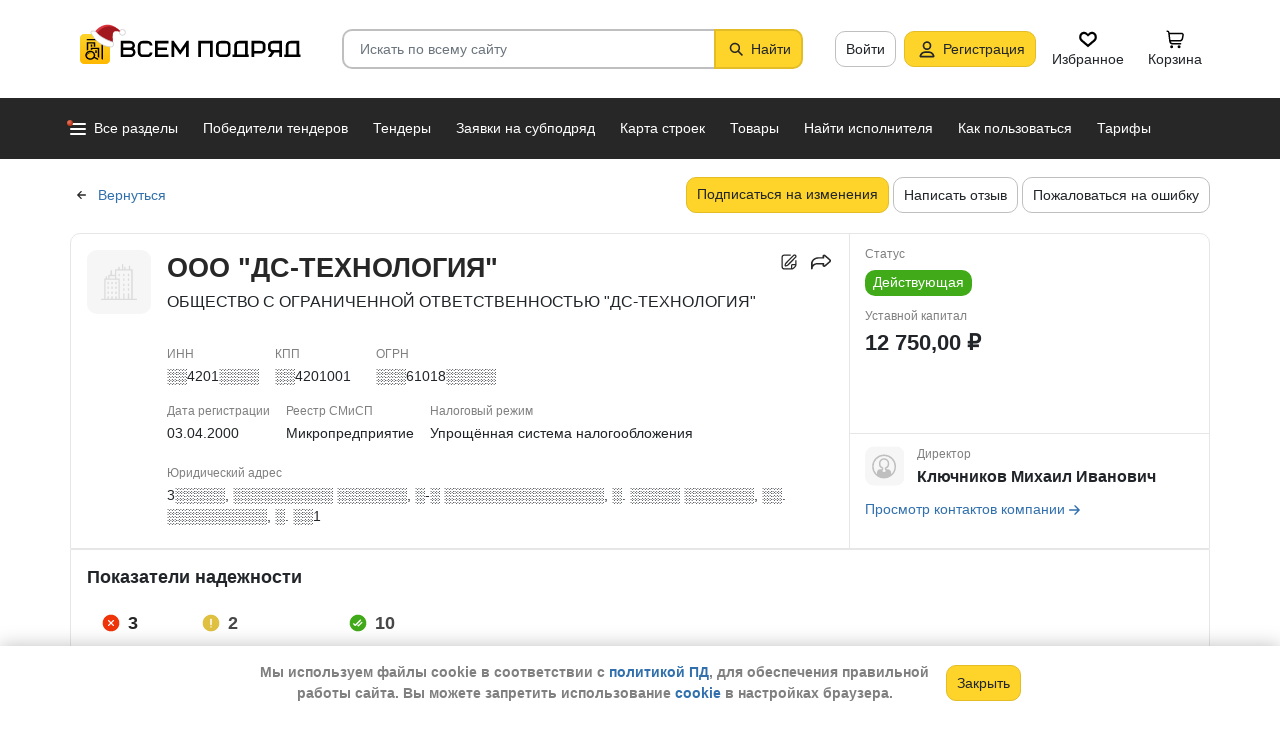

--- FILE ---
content_type: text/html; charset=utf-8
request_url: https://vsem-podryad.ru/company/a9d6188b-6f95-4a3a-9102-f98b26fd2425/
body_size: 54792
content:
<!DOCTYPE html>
<html lang="ru">
	<head>
		<script>if (![].flat) document.location = '/unsupportedBrowser/'</script>
		<meta name="viewport" content="width=device-width, initial-scale=1">
		<meta http-equiv="Content-Type" content="text/html; charset=utf-8">
		<meta http-equiv="X-UA-Compatible" content="IE=edge">
		<title>ООО &quot;ДС-ТЕХНОЛОГИЯ&quot; -  Ростов-на-Дону ИНН ░░4201░░░░</title>

		<meta name="description" content="Все об организации ООО &quot;ДС-ТЕХНОЛОГИЯ&quot; из Ростов-на-Дону. ИНН ░░4201░░░░, КПП ░░4201001, ОГРН ░░░61018░░░░░. Участие в закупах и поставках, финансовые показатели, телефон, сайт и другие контактные данные. Директор - Ключников Михаил Иванович. Данные за 21.01.2026">

		<meta property="og:type" content="website">
		<meta property="og:site_name" content="Сервис &quot;Всем Подряд&quot; — строительные заказы и субподряды">
		<meta property="og:locale" content="ru_RU">
		<meta property="og:title" content="ООО &quot;ДС-ТЕХНОЛОГИЯ&quot; -  Ростов-на-Дону ИНН ░░4201░░░░">
		<meta property="og:description" content="Все об организации ООО &quot;ДС-ТЕХНОЛОГИЯ&quot; из Ростов-на-Дону. ИНН ░░4201░░░░, КПП ░░4201001, ОГРН ░░░61018░░░░░. Участие в закупах и поставках, финансовые показатели, телефон, сайт и другие контактные данные. Директор - Ключников Михаил Иванович. Данные за 21.01.2026">
		<meta property="og:image" content="https://vsem-podryad.ru/bundle/176847246/images/limitedliabilitycompany.svg">

		<meta property="og:url" content="https://vsem-podryad.ru/company/a9d6188b-6f95-4a3a-9102-f98b26fd2425/">

		<link rel="icon" type="image/svg+xml" href="/bundle/6/favicon.svg">
		<link rel="icon" type="image/vnd.microsoft.icon" href="/bundle/6/favicon.ico">

		<link rel="apple-touch-icon-precomposed" href="/bundle/6/apple-touch-icon.png">
		<link rel="apple-touch-icon" sizes="120x120" href="/bundle/6/apple-touch-icon.png">
		<link rel="apple-touch-icon" sizes="180x180" href="/bundle/6/apple-touch-icon.png">

		<link rel="icon" type="image/png" sizes="32x32" href="/bundle/6/favicon-32x32.png">
		<link rel="icon" type="image/png" sizes="16x16" href="/bundle/6/favicon-16x16.png">
		<link rel="manifest" href="/bundle/6/manifest.json">
		<link rel="mask-icon" href="/bundle/6/safari-pinned-tab.svg" color="#fed42b">
		<meta name="theme-color" content="#fed42b">
		<link rel="canonical" href="https://vsem-podryad.ru/company/a9d6188b-6f95-4a3a-9102-f98b26fd2425/">

		<script>
			const jqueryLoadQueue = [];
			$ = f => {
				if (typeof f !== 'function')
					throw new Error('jQuery not in jQuery');
				jqueryLoadQueue.push(f);
			};

			function onJQueryLoaded() {
				jQuery.holdReady(true);
				jqueryLoadQueue.forEach(x => $(x));
			}
		</script>
		
		
		<script src="/bundle/176847246/scripts/libs/jquery.min.js" defer onload="onJQueryLoaded()"></script>

		<link href="/bundle/176847246/styles/main.css" rel="stylesheet">
		


		<script>
	// 
	window.invokeAnalytics = function (category, action, label, value) {
		if (window.Android && window.Android.logEvent) {
			window.Android.logEvent('event-to-ga', category, action, label, value);
			return;
		}
		if (window.dataLayer) {
			window.dataLayer.push({'event': 'event-to-ga', eventCategory : category, 'eventAction' : action, 'eventLabel' : label, 'eventValue' : value });
		}
	};
	// 
	window.analyticsToGA4 = function (action, params){
		if (window.dataLayer) {
			window.dataLayer.push({'event': 'event-to-ga4', 'eventName': action, 'eventParams': params});
		}
	};
	window.addEcommerceAction = function (action, params) {
		if (window.dataLayer && getEcommerce) {
			// 
			window.dataLayer.push({ecommerce: null});
			window.dataLayer.push({'event': action, 'ecommerce': getEcommerce(action, params)});
		}
	};
	window.invokeYM = function (goal) {
		ym && ym('37379905', 'reachGoal', goal);
		return true;
	};
</script>

		<style>.async-hide { opacity: 0 !important} </style>
<script>(function(a,s,y,n,c,h,i,d,e){s.className+=' '+y;h.start=1*new Date;
	h.end=i=function(){s.className=s.className.replace(RegExp(' ?'+y),'')};
	(a[n]=a[n]||[]).hide=h;setTimeout(function(){i();h.end=null},c);h.timeout=c;
})(window,document.documentElement,'async-hide'+(sessionStorage&&(sessionStorage.getItem('adblocker')||'')),'dataLayer',parseInt('1500'),{'GTM-P6VH2KK':true});
window.dataLayer = window.dataLayer || [];
</script>
<script>
	(function(i,s,o,g,r,a,m){i['GoogleAnalyticsObject']=r;i[r]=i[r]||function(){
		(i[r].q=i[r].q||[]).push(arguments)},i[r].l=1*new Date();a=s.createElement(o),
		m=s.getElementsByTagName(o)[0];a.async=1;a.src=g;m.parentNode.insertBefore(a,m)
	})(window,document,'script','https://www.google-analytics.com/analytics.js','ga');

	ga('create', 'UA-97615493-1', 'auto');
	ga('require', 'GTM-P6VH2KK');
	// Remove pageview call
</script>

<!-- Google Tag Manager -->
<script>(function(w,d,s,l,i){w[l]=w[l]||[];w[l].push({'gtm.start':
		new Date().getTime(),event:'gtm.js'});var f=d.getElementsByTagName(s)[0],
	j=d.createElement(s),dl=l!='dataLayer'?'&l='+l:'';j.async=true;j.src=
	'https://www.googletagmanager.com/gtm.js?id='+i+dl;j.onerror=function(){sessionStorage && sessionStorage.setItem('adblocker',1)};f.parentNode.insertBefore(j,f);
})(window,document,'script','dataLayer','GTM-TLFQ2MF');</script>
<!-- End Google Tag Manager -->


<!-- Yandex.Metrika counter -->
<script src="//mc.yandex.ru/metrika/tag.js" async></script>
<script>
	(function(m,e,t,r,i,k,a){m[i]=m[i]||function(){(m[i].a=m[i].a||[]).push(arguments)};
		m[i].l=1*new Date();k=e.createElement(t),a=e.getElementsByTagName(t)[0],k.async=1,k.src=r,a.parentNode.insertBefore(k,a)})
	(window, document, 'script', 'https://mc.yandex.ru/metrika/tag.js', 'ym');
</script>
<script>
	ym && ym('37379905', "init", {
		clickmap: true,
		trackLinks: true,
		accurateTrackBounce: true,
		webvisor: true,
		ecommerce: "dataLayer"
	});
</script><!-- End Yandex.Metrika counter --> 

		<meta name="robots" content="noarchive"><script>window.yaContextCb=window.yaContextCb||[]</script><script src="https://yandex.ru/ads/system/context.js" async></script><script src="/bundle/176847246/scripts/libs/slick.min.js" defer></script>

		

		<script>
				if (window.Android && window.Android.enableUrlRestrictions) {
					window.Android.enableUrlRestrictions();
				} else if (window.webkit && window.webkit.messageHandlers && window.webkit.messageHandlers.enableUrlRestrictions) {
					window.webkit.messageHandlers.enableUrlRestrictions.postMessage('');
				}
			</script></head>
<body>
	<noscript>
			<iframe src="https://www.googletagmanager.com/ns.html?id=GTM-TLFQ2MF" height="0" width="0" style="display:none;visibility:hidden"></iframe>
		</noscript><noscript><div><img src="https://mc.yandex.ru/watch/37379905" style="position:absolute; left:-9999px;" alt="" /></div></noscript>

	<script src="/bundle/176847246/scripts/scripts.min.js" defer></script>

	<div class="cookie-alert-panel no-print">
			<div class="cookie-alert-panel-inner">
				<p class="cookie-alert-panel-message">Мы используем файлы cookie в соответствии с <a href="/custom/privacy-cookies/">политикой ПД</a>, для обеспечения правильной работы сайта. Вы можете запретить использование <a href="/custom/privacy-cookies/">cookie</a> в настройках браузера.</p>
					<button class="cookie-alert-panel-close btn btn-primary">Закрыть</button>
			</div>
		</div>

	<div class="wrapper">
		<div class="overlay"></div>

		<div id="fullpage">
			<nav id="top-menu" class="navbar fixed-top" data-spy="affix" data-offset-top="10">
	

	<div class="navbar-wrapper">
		<div class="container">
			<div class="navbar-inner">
				<button type="button" class="header-hamburger hidden-lg hidden-md">
					<span class="sr-only">Развернуть</span>
					<i class="header-hamburger-toggle"></i>
				</button>

				<a class="header-logo" href="/">
					<svg width="240" height="50" clip-rule="evenodd" fill-rule="evenodd" viewBox="0 0 240 50" xmlns="http://www.w3.org/2000/svg"><defs><linearGradient id="a" x1="14.853" x2="15.169" y2="30.349" gradientTransform="translate(10.317 9.99) scale(.99021)" gradientUnits="userSpaceOnUse"><stop stop-color="#FED42B" offset="0"/><stop stop-color="#FFB800" offset="1"/></linearGradient></defs><path d="M50.65 16.869h9.427c2.666 0 4.848 2.055 4.848 4.568 0 1.21-.506 2.314-1.33 3.134 1.14.886 1.87 2.226 1.87 3.718 0 2.652-2.304 4.821-5.119 4.821H50.65zm170.03 0h8.619v13.704h1.077v2.537h-16.161v-2.537h1.616v-9.136c0-2.513 2.182-4.569 4.848-4.569zm5.925 13.704V19.406h-5.926c-1.185 0-2.154.914-2.154 2.03v9.137zm-14.65-13.705h-9.159c-2.666 0-4.848 2.056-4.848 4.569v2.537c0 2.007 1.392 3.723 3.312 4.332l-3.312 4.804h3.212l3.148-4.568h4.953v4.568h2.693zm-2.694 2.538v6.599h-6.465c-1.185 0-2.155-.914-2.155-2.03v-2.538c0-1.117.97-2.03 2.155-2.03h6.465zm-27.715-2.538h9.158c2.667 0 4.849 2.056 4.849 4.569v3.552c0 2.513-2.182 4.569-4.849 4.569h-6.464v3.552h-2.694zm2.694 2.538v7.614h6.464c1.186 0 2.155-.914 2.155-2.03v-3.553c0-1.117-.97-2.03-2.155-2.03h-6.464zm-15.202-2.538h8.62v13.705h1.077v2.537h-16.162v-2.537h1.616v-9.136c0-2.513 2.182-4.569 4.849-4.569zm5.926 13.705V19.406h-5.926c-1.185 0-2.155.914-2.155 2.03v9.137zm-46.739-13.705h14.545V33.11h-2.693V19.406h-9.159V33.11h-2.693V16.868zm-24.512 0l6.464 9.38 6.465-9.38h2.155V33.11h-2.694v-10.8l-5.926 8.597-5.926-8.597v10.8h-2.693V16.868zm-18.615 0h13.467v2.538H87.791v4.06h9.159v2.539h-9.16v4.568h10.774v2.537H85.098V16.868zm65.812 0h4.848c2.667 0 4.849 2.056 4.849 4.569v7.105c0 2.513-2.182 4.568-4.849 4.568h-4.848c-2.667 0-4.849-2.055-4.849-4.568v-7.105c0-2.513 2.182-4.569 4.849-4.569zm0 2.538h4.848c1.185 0 2.155.914 2.155 2.03v7.106c0 1.117-.97 2.03-2.155 2.03h-4.848c-1.186 0-2.155-.913-2.155-2.03v-7.105c0-1.117.97-2.03 2.155-2.03zm-78.203-2.538h4.849c2.666 0 4.848 2.056 4.848 4.569H79.71c0-1.117-.97-2.03-2.154-2.03h-4.849c-1.185 0-2.155.913-2.155 2.03v7.105c0 1.117.97 2.03 2.155 2.03h4.849c1.185 0 2.154-.913 2.154-2.03h2.694c0 2.513-2.182 4.568-4.848 4.568h-4.849c-2.666 0-4.848-2.055-4.848-4.568v-7.105c0-2.513 2.182-4.569 4.848-4.569zm-19.364 9.137v4.568h7.272c1.334 0 2.425-1.028 2.425-2.284 0-1.256-1.091-2.284-2.425-2.284h-7.272zm0-6.599v4.06h7.003c1.185 0 2.155-.913 2.155-2.03 0-1.116-.97-2.03-2.155-2.03h-7.003z"/><path class="pathLogoIcon" d="M10.025 14.401a4.413 4.413 0 014.412-4.412h21.175a4.413 4.413 0 014.413 4.412v21.176a4.413 4.413 0 01-4.413 4.412H14.437a4.413 4.413 0 01-4.412-4.412z" fill="#fed42b"/><path class="pathLogoIcon" d="M10.025 14.401a4.413 4.413 0 014.412-4.412h21.175a4.413 4.413 0 014.413 4.412v21.176a4.413 4.413 0 01-4.413 4.412H14.437a4.413 4.413 0 01-4.412-4.412z" fill="url(#a)"/><path d="M16.773 18.25h8.435v4.38H23.74v-3.032h-5.5v6.382a6.23 6.23 0 00-1.468.697V18.25zm13.936-4.043h2.934v.674h1.1v1.348h-1.1v.674h-.734V35.77l-1.467-.778v-18.09h-.733v-.674H16.773V14.88H30.71v-.674zM22.274 24.99v.991a6.485 6.485 0 00-1.467-.294v-2.044h8.435v10.184l-1.467-.778V24.99h-5.501zm2.934 1.348h1.467v2.696h-1.467zm-4.4-5.728h1.466v2.022h-1.467z"/><path d="M20.257 26.674c2.734 0 4.95 2.037 4.95 4.549a4.2 4.2 0 01-.342 1.666l3.063 1.625c.35.186.47.6.269.92-.202.322-.653.433-1.002.248l-3.065-1.626c-.907 1.045-2.305 1.715-3.873 1.715-2.734 0-4.95-2.036-4.95-4.548 0-2.513 2.216-4.55 4.95-4.55zm-.388 1.99c.722 0 1.375.275 1.842.716a3.13 3.13 0 00-1.331-.293c-1.62 0-2.934 1.207-2.934 2.696 0 .124-.144-.557-.144-.76 0-1.302 1.15-2.359 2.567-2.359zm2.852.295a3.634 3.634 0 00-2.464-.937c-.962 0-1.833.358-2.463.937-.63.58-1.02 1.38-1.02 2.264 0 .884.39 1.684 1.02 2.263.63.58 1.5.938 2.463.938.962 0 1.833-.359 2.464-.938.63-.58 1.02-1.38 1.02-2.263 0-.884-.39-1.685-1.02-2.264z"/><g transform="translate(7.078 -2.647) scale(.83834)"><circle transform="matrix(-1 0 0 1 63 4.959)" cx="8.882" cy="8.176" r="3.5" fill="#fff" stroke="#ccc"/><path d="M43.548 12.148c-2.36 2.103-1.254 9.307-1.254 12.312-11.804 1.628-23.82-9.62-20.5-13 12.689-13.822 25.32-5.32 29.5.69-1.721-1.128-5.385-2.104-7.746 0z" fill="#dc353e"/><path d="M43.893 12.492c-2.36 2.103-1.254 9.307-1.254 12.312-11.804 1.628-21.82-8.12-18.5-11.5 10.736-11.694 21.43-7.408 27-2.172l-.65 1.361c-2.3-.83-5.106-1.327-6.596 0z" fill="#a3181f"/><path d="M22.545 12.677c2.311 3.023 5.944 5.6 9.585 7.598 3.602 1.977 7.168 3.362 9.367 4.038.751.032 1.266.5 1.564 1.08.3.586.41 1.326.384 2.027-.025.704-.188 1.431-.493 2-.3.558-.805 1.073-1.535 1.073-8.328 0-14.565-3.97-18.704-8.103a32.261 32.261 0 01-4.661-5.875 20.111 20.111 0 01-1.177-2.184 7.938 7.938 0 01-.306-.771 2.035 2.035 0 01-.12-.59c0-.69.536-1.069 1.036-1.251.513-.187 1.165-.245 1.8-.22a7.247 7.247 0 011.884.318c.533.171 1.087.441 1.376.86z" fill="#fff" stroke="#ccc"/></g></svg>
				</a>
				

				<div class="search-field-wrap search-not-open" id="search-block">
	<div role="search" class="search-input-wrap" data-toggle="dropdown" aria-haspopup="true" aria-expanded="false">
		<input type="search" inputmode="search" name="search_term_string" class="form-control search-field-input" value="" placeholder="Искать по всему сайту" autocomplete="off">
		<div id="search-clear" class="icon-close search-clear" style="display:none"></div>
	</div>
	<a class="btn btn-primary search-button btn-with-icon" href="#grid-wrapper">
		<i class="icon-search"></i>
		<span class="search-button-text">Найти</span>
	</a>

	<div class="search-list-wrapper dropdown-menu">
		<div class="search-list-items-container">
			<div class="search-list-items">
					<p class="global-search-empty-data">Начните вводить запрос в поиск</p>
				</div></div>
	</div>
</div>
<button class="mobile-search-button open-search-input hidden-lg hidden-md"><span class="sr-only">Найти</span></button>
<script>
	$(function () {
		const routeBlock = '';
		const routeQuery = '';

		const $searchBlock = $('#' + 'search-block');
		const $searchList = $searchBlock.find('.search-list-wrapper');
		const $searchListItemsContainer = $searchBlock.find('.search-list-items-container');
		const $searchInput = $searchBlock.find('.search-input-wrap');
		const $searchFieldInput = $searchBlock.find('.search-field-input');
		const $searchButtonLink = $searchBlock.find('.search-button');
		const $searchClearButton = $searchBlock.find('.search-clear');
		const $body = $('body');

		const $searchExample = $('#search-example');

		const blurIfRequired = function() {
			$searchInput.dropdown('hide');
		};

		// var searchButtonLink = $searchButtonLink[0];
		const checkClearButtonVisibility = function () {
			if ($searchFieldInput.val()) {
				$searchClearButton.show();
			} else {
				$searchClearButton.hide();
			}
		};

		$searchButtonLink.on('click touchstart', function ($evt) {
			$evt.preventDefault();
			$evt.stopPropagation();

			const inputValue = $searchFieldInput.val().trim();

			if (inputValue.length > 3) {
				saveSearchValue(inputValue);
			}

			emitSearchAction(inputValue);
			blurIfRequired();
			$searchButtonLink.blur();
		});

		let searchExampleItems = null;

		function fillPopularSearchQueryList() {
			if ('0' === '1')
				return;

			if (searchExampleItems !== null)
				return;

			ApiManager.PopularSearchQueries.GetPopularSearchQueryList()
				.done(function(response) {
					searchExampleItems = response;
					$searchListItemsContainer.prepend(getPopularAndLastSearchRequests(''));
				});
		}

		const localStorageItemName = 'TopSearch_' + 'companies';

		function getPopularAndLastSearchRequests(search) {
			let normalizedSearch = search.toLowerCase();
			const searchExample = searchExampleItems ? searchExampleItems.filter(x => x.Title.toLowerCase().indexOf(normalizedSearch) !== -1).splice(0, 4) : [];
			const lcSearchArray =  JSON.parse(localStorage.getItem(localStorageItemName)) || [];

			//Todo: Временная фича что бы убрать дублирование запросов в localStorage, затрем дублирование у пользовтелей и уберем её
			const latestDatesMap = new Map();

			lcSearchArray.forEach(obj => {
				const currentValue = obj.value;

				if (!latestDatesMap.has(currentValue) || obj.date > latestDatesMap.get(currentValue)) {
					latestDatesMap.set(currentValue, obj.date);
				}
			});

			const uniqueSearchArray = Array.from(latestDatesMap.entries()).map(([value, date]) => ({
				value,
				date
			})).sort((a, b) => new Date(b.date) - new Date(a.date));

			localStorage.setItem(localStorageItemName, JSON.stringify(uniqueSearchArray));
			//Todo: конец временной фичи

			const lastSearch = uniqueSearchArray.filter(x => x.value.toLowerCase().indexOf(normalizedSearch) !== -1).splice(0, 4);

			const $requestsContainer = $('<div class="search-list-items"></div>');

			lastSearch.splice(0, 4 - (searchExample.length > 2 ? 2 : searchExample.length))
				.forEach(x => {
					const url = routeBlock ?
							RouteManager.getUrl(routeBlock, null, { [routeQuery]: x.value })
							: RouteManager.getUrl('GlobalSearch', null, { from: 'general-search-personal', search: x.value, tab: 'companies' });
					const $a = $('<a class="search-list-items-block" />').attr('href', url);
					$a.append('<i class="search-list-items-icon icon-wait"></i>').append($('<span/>').text(x.value));
					$requestsContainer.append($a);
				});

			searchExample.splice(0, 4 - (lastSearch.length > 2 ? 2 : lastSearch.length))
				.forEach(x => {
					const url = routeBlock ?
							RouteManager.getUrl(routeBlock, null, { [routeQuery]: x.Title })
							: RouteManager.getUrl('GlobalSearch', null, { from: 'general-search-popular', search: x.Title, tab: 'companies' });
					const $a = $('<a class="search-list-items-block" />').attr('href', url);
					$a.append('<i class="search-list-items-icon icon-search-grey"></i>').append($('<span/>').text(x.Title));
					$requestsContainer.append($a);
			});

			return $requestsContainer;
		}

		function saveSearchValue(searchValue) {
			if (typeof localStorage === 'object') {
				const lcSearchArray = JSON.parse(localStorage.getItem(localStorageItemName)) || [];

				const lcSearchValue = lcSearchArray.find(x => x.value === searchValue);

				if (!lcSearchValue) {
					lcSearchArray.unshift({ value: searchValue, date: new Date() });
					lcSearchArray.splice(1000);
				} else {
					lcSearchValue.date = new Date();
				}

				localStorage.setItem(localStorageItemName, JSON.stringify(lcSearchArray.sort((a, b) => new Date(b.date) - new Date(a.date))));
			}
		}

		function emitSearchAction(value) {
			if (window.headerSearchItems && window.headerSearchItems['search-block'])
				window.headerSearchItems['search-block'](value);
			else
				defaultHeaderSearchItems(value);
		}

		// 
		$searchFieldInput.on('input', checkClearButtonVisibility);
		$searchFieldInput.on('keypress', function (e) {
			if (e.which === 13) {
				e.preventDefault();

				const $autoCompleteSelected = $searchList.find('.global-search-item-selected');
				if ($autoCompleteSelected.length) {
					$autoCompleteSelected.click();
				} else {
					const inputValue = $searchFieldInput.val();

					saveSearchValue(inputValue);
					emitSearchAction(inputValue);
				}

				// blurIfRequired();
				if ($searchInput.attr('aria-expanded') === 'true') {
					$searchInput.dropdown('toggle');
				}
			}
		});

		$searchFieldInput.on('keydown', function (e) {
			const itemsSelector = '.global-search-item,.btn-link,.search-list-items-block,.search-item';
			if (e.key === 'ArrowDown') {
				e.preventDefault();
				const $items = $searchList.find(itemsSelector);

				if (!$items.length)
					return;

				let selectedIdx = -1;
				$items.each((i, e) => {
					if ($(e).hasClass('global-search-item-selected')) {
						selectedIdx = i;
						return false;
					}
				});

				if (selectedIdx >= 0)
					$($items[selectedIdx]).removeClass('global-search-item-selected');
				selectedIdx++;
				if (selectedIdx >= $items.length)
					selectedIdx = $items.length - 1;
				$($items[selectedIdx]).addClass('global-search-item-selected')[0].scrollIntoView(false);
			} else if (e.key === 'ArrowUp') {
				e.preventDefault();
				const $items = $searchList.find(itemsSelector);

				if (!$items.length)
					return;

				let selectedIdx = -1;
				$items.each((i, e) => {
					if ($(e).hasClass('global-search-item-selected')) {
						selectedIdx = i;
						return false;
					}
				});

				if (selectedIdx >= 0)
					$($items[selectedIdx]).removeClass('global-search-item-selected');
				selectedIdx--;
				if (selectedIdx < 0)
					selectedIdx = 0;
				$($items[selectedIdx]).addClass('global-search-item-selected')[0].scrollIntoView(false);
			} else if (e.key === 'PageUp') {
				e.preventDefault();
				const $items = $searchList.find(itemsSelector);

				if (!$items.length)
					return;

				let selectedIdx = -1;
				$items.each((i, e) => {
					if ($(e).hasClass('global-search-item-selected')) {
						selectedIdx = i;
						return false;
					}
				});

				if (selectedIdx > 0)
					$($items[selectedIdx]).removeClass('global-search-item-selected');

				$($items[0]).addClass('global-search-item-selected')[0].scrollIntoView(false);
			}  else if (e.key === 'PageDown') {
				e.preventDefault();
				const $items = $searchList.find(itemsSelector);

				if (!$items.length)
					return;

				let selectedIdx = -1;
				$items.each((i, e) => {
					if ($(e).hasClass('global-search-item-selected')) {
						selectedIdx = i;
						return false;
					}
				});

				if (selectedIdx >= 0)
					$($items[selectedIdx]).removeClass('global-search-item-selected');

				$($items[$items.length - 1]).addClass('global-search-item-selected')[0].scrollIntoView(false);
			}
		});

		let searchTimeoutId = null;
		let loaderTimeoutId = null;
		let prevSearchValue = null;

		const onSearchInput = function () {
			const newSearchValue = $searchFieldInput.val().trim();
			if (prevSearchValue === newSearchValue)
				return;

			if (prevSearchValue && prevSearchValue.length > 2 && newSearchValue.length <= 2) {
				prevSearchValue = newSearchValue;
				addInitialBlock();
				return;
			}

			prevSearchValue = newSearchValue;

			if (searchTimeoutId) {
				clearTimeout(searchTimeoutId);
			}

			searchTimeoutId = setTimeout(function () {
				const searchValue = $searchFieldInput.val().trim();
				const currentTimeoutId = searchTimeoutId;

				if (searchValue.length > 2) {
					if ($searchListItemsContainer.find('.grid-loader').length === 0)
						$searchListItemsContainer.prepend('<div class="grid-loader" style="display:none;"></div>');

					const $autoCompleteSelected = $searchListItemsContainer.find('.global-search-item-selected');
					const autoCompleteSelectedLink = $autoCompleteSelected.data('link');
					loaderTimeoutId = setTimeout(() => $searchListItemsContainer.find('.grid-loader').show(), 250);

					$.ajax({
						url: RouteManager.getUrl('GlobalSearchAutocompleteBlock', null, { search: searchValue }),
						type: 'GET',
						success: function(res) {
							// new search is performing, do nothing to avoid blinking of result or showing previous
							if (searchTimeoutId !== currentTimeoutId)
								return;
							clearTimeout(loaderTimeoutId);
							$searchListItemsContainer.html(res);
							$searchListItemsContainer.prepend(getPopularAndLastSearchRequests(searchValue));
							// restore selection
							if (autoCompleteSelectedLink)
								$searchListItemsContainer.find('.global-search-item[data-link="' + autoCompleteSelectedLink + '"]').addClass('global-search-item-selected');
						},
						error: function() {
							clearTimeout(loaderTimeoutId);
							$searchListItemsContainer.html('<div class="search-list-items"><p class="global-search-empty-data">Данные временно недоступны</p></div>');
						}
					});
				}
			}, 300);
		};

		$searchFieldInput.on('input', function () {
			if ($searchInput.attr('aria-expanded') === 'false') {
				$searchInput.dropdown('toggle');
			}

			onSearchInput();
		});

		if ($searchFieldInput.val()) {
			if ($searchInput.attr('aria-expanded') === 'true')
				onSearchInput();
		}

		checkClearButtonVisibility();

		const defaultHeaderSearchItems = function (value) {
			// 
			/*if (value) {
				value = value.replace(/,/g, ' ');
			}*/

			RouteManager.gotoUrl('GlobalSearch', null, { from: 'general-search', search: value, tab: 'companies' });
		};

		$searchClearButton.on('click', function (e) {
			e.preventDefault();
			e.stopPropagation();

			$searchFieldInput.val('');

			addInitialBlock();

			$searchClearButton.hide();

			blurIfRequired();
		});

		function addInitialBlock() {
			if ($searchExample.length) {
				$searchListItemsContainer.html($searchExample);
			} else {
				$searchListItemsContainer.html('<div class="search-list-items"><p class="global-search-empty-data">Начните вводить запрос в поиск</p></div>');
			}
		}

		// Поиск по пунктам из выпадающего списка в строке поиска
		$searchList.on('click', '.search-item', function () {
			const $this = $(this);
			const itemValue = $this.data('searchItem');

			$searchFieldInput.val(itemValue);
			emitSearchAction(itemValue);
			blurIfRequired();
			checkClearButtonVisibility();
		});

		$searchList.on('click', '.js-global-search-link', function () {
			const $this = $(this);
			const link = $this.data('link');
			const inputValue = $searchFieldInput.val();

			if (inputValue) {
				saveSearchValue(inputValue);
			}

			if (link) {
				RouteManager.gotoRawUrl(link, null, {});
			}
		});

		// it seems, we have somewhere preventDefault on click, so, will manually navigate to target url
		$searchListItemsContainer.on('click', 'a', function () {
			RouteManager.gotoRawUrl($(this).attr('href'), null, {});
		});

		const $topMenu = $('#top-menu');
		$searchBlock.on('show.bs.dropdown', function () {
			const scrollbarWidth = window.innerWidth - document.documentElement.clientWidth;

			$body.addClass('search-open');
			$body.css({ 'padding-right': scrollbarWidth });
			$topMenu.css({ 'padding-right': scrollbarWidth });
			$topMenu.addClass('show');
			$searchBlock.removeClass('search-not-open');
			fillPopularSearchQueryList();
		});

		$searchBlock.on('hide.bs.dropdown', function () {
			$body.removeClass('search-open');
			$body.css({ 'padding-right': 0 });
			$topMenu.css({ 'padding-right': 0 });
			$topMenu.removeClass('show');
			$searchBlock.addClass('search-not-open');
		});
	});
</script>
<div class="login-item-block hidden-sm hidden-xs">
						<a href="/login/?from=company-login&amp;redirectUrl=%2Fcompany%2Fa9d6188b-6f95-4a3a-9102-f98b26fd2425%2F" class="btn btn-with-icon" title="Войти">Войти</a><a href="/registration/?from=company-login" class="btn btn-primary btn-with-icon" title="Регистрация">
				<i class="icon-person-on-btn"></i>
				Регистрация
			</a><a class="btn btn-icon-only personal-btn" href="/favorites/">
					<div class="js-favorites-btn">
						<div class="person-icon-block">
							<img alt="Избранное" height="20" width="20" src="/bundle/176847246/images/icons/menu-favorites.svg" />
						</div>
					</div>
					<span>Избранное</span>
				</a><a class="btn personal-btn js-cart-btn" href="/cart/">
					<div class="person-icon-block">
						<img alt="Корзина" height="20" width="20" src="/bundle/176847246/images/icons/personal-menu-cart-icn.svg" />
					</div>
					<span class="personal-link-label">Корзина</span>
				</a></div>
			</div>
		</div>
	</div>

	<div class="js-scrolled-block top-menu hidden-sm hidden-xs ">
		<div class="container">
			<ul class="navbar-nav main-menu">
					<li>
	<a class="all-menu-item has-new-item" href="/">
		<div class="icon-bar-block">
			<span class="icon-bar-item"></span>
			<span class="icon-bar-item"></span>
			<span class="icon-bar-item"></span>
		</div>
		<span>Все разделы</span>
	</a>
</li><li class="nav-item">
				<a class="nav-link " href="/purchases/">
					<span>Победители тендеров</span>
				</a>
			</li><li class="nav-item">
					<a class="nav-link " href="/activepurchases/">
						<span>Тендеры</span>
					</a>
				</li><li class="nav-item">
					<a class="nav-link " href="/request/">
						<span>Заявки на субподряд</span>
					</a>
				</li><li class="nav-item">
				<a class="nav-link " href="/custom/choosebuildingregistry/?from=main-menu-horizontal">
					<span>Карта строек</span>
				</a>
			</li><li class="nav-item">
				<a class="nav-link " href="/stroy-catalog/">
					<span>Товары</span>
				</a>
			</li><li class="nav-item">
				<a class="nav-link " href="/requestCreate/">
					<span>Найти исполнителя</span>
				</a>
			</li><li class="nav-item header-search-help-menu-item">
					<a class="nav-link " href="/help/search/">
						<span>Как пользоваться</span>
					</a>
				</li><li class="nav-item">
				
				<a class="nav-link  single-line" href="/tariffplans/?from=company-tariffplans">
					<span>Тарифы</span>
				</a>
			</li>
			</ul>
			

<div class="secondary-menu-wrapper">
	<div class="container">
		<div class="secondary-menu-inner">
			<ul class="secondary-menu">
				<li class="secondary-menu-item">
						<a class="secondary-menu-item-link link-with-icon" href="/purchases/">
							<span>Победители тендеров</span>
							<i class="icon-angle-right-grey secondary-menu-item-icon"></i>
						</a>
					</li><li class="secondary-menu-item">
						<a class="secondary-menu-item-link link-with-icon" href="/nowinnerpurchases/">
							<span>Завершенные тендеры</span>
							<i class="icon-angle-right-grey secondary-menu-item-icon"></i>
						</a>
					</li><li class="secondary-menu-item">
						<a class="secondary-menu-item-link link-with-icon" href="/activepurchases/">
							<span>Тендеры</span>
							<i class="icon-angle-right-grey secondary-menu-item-icon"></i>
						</a>
					</li><li class="secondary-menu-item">
						<a class="secondary-menu-item-link link-with-icon" href="/request/">
							<span>Заявки на субподряд</span>
							<i class="icon-angle-right-grey secondary-menu-item-icon"></i>
						</a>
					</li><li class="secondary-menu-item">
						<a class="secondary-menu-item-link link-with-icon" href="/buildingregistry/?from=main-menu-all-sections-left">
							<span>Карта новостроек России</span>
							<i class="icon-angle-right-grey secondary-menu-item-icon"></i>
						</a>
					</li><li class="secondary-menu-item">
						<a class="secondary-menu-item-link link-with-icon" href="/profbuildingregistry/?from=main-menu-all-sections-left">
							<span>Карта строек Pro</span>
							<i class="icon-angle-right-grey secondary-menu-item-icon"></i>
						</a>
					</li><li class="secondary-menu-item">
						<a class="secondary-menu-item-link link-with-icon" href="/listing/">
							<span>Объявления</span>
							<i class="icon-angle-right-grey secondary-menu-item-icon"></i>
						</a>
					</li><li class="secondary-menu-item">
						<a class="secondary-menu-item-link link-with-icon" href="/stroy-catalog/">
							<span>Товары</span>
							<i class="icon-angle-right-grey secondary-menu-item-icon"></i>
						</a>
					</li><li class="secondary-menu-item">
						<a class="secondary-menu-item-link link-with-icon" href="/companies/">
							<span>Организации</span>
							<i class="icon-angle-right-grey secondary-menu-item-icon"></i>
						</a>
					</li><li class="secondary-menu-item">
						<a class="secondary-menu-item-link link-with-icon" href="/requestCreate/">
							<span>Найти исполнителя</span>
							<i class="icon-angle-right-grey secondary-menu-item-icon"></i>
						</a>
					</li><li class="secondary-menu-item">
						<a class="secondary-menu-item-link link-with-icon" href="/tender/create/">
							<span>Создать тендер</span>
							<i class="icon-angle-right-grey secondary-menu-item-icon"></i>
						</a>
					</li><li class="secondary-menu-item">
						<a class="secondary-menu-item-link link-with-icon" href="/tariffplans/">
							<span>Тарифы</span>
							<i class="icon-angle-right-grey secondary-menu-item-icon"></i>
						</a>
					</li><li class="secondary-menu-item">
						<a class="secondary-menu-item-link link-with-icon" href="/help/search/">
							<span>Как пользоваться</span>
							<i class="icon-angle-right-grey secondary-menu-item-icon"></i>
						</a>
					</li><li class="secondary-menu-item">
						<a class="secondary-menu-item-link link-with-icon" href="/custom/faq/">
							<span>FAQ</span>
							<i class="icon-angle-right-grey secondary-menu-item-icon"></i>
						</a>
					</li><li class="secondary-menu-item">
						<a class="secondary-menu-item-link link-with-icon" href="/topsearch/">
							<span>Популярные запросы</span>
							<i class="icon-angle-right-grey secondary-menu-item-icon"></i>
						</a>
					</li><li class="secondary-menu-item">
						<a class="secondary-menu-item-link link-with-icon" href="/news/">
							<span>Новости</span>
							<i class="icon-angle-right-grey secondary-menu-item-icon"></i>
						</a>
					</li><li class="secondary-menu-item">
						<a class="secondary-menu-item-link link-with-icon" href="/contacts/">
							<span>Контакты</span>
							<i class="icon-angle-right-grey secondary-menu-item-icon"></i>
						</a>
					</li>
			</ul>

			<ul class="accent-menu">
				<li class="accent-menu-item">
					<div class="accent-menu-item-title is-new-item">
							<img height="24" width="24" alt="" class="accent-menu-item-title-icon" src="/bundle/176847246/images/icons/menu-construction-map-icn.svg">
							<span>Профессиональная карта строек</span>
						</div><p class="accent-menu-item-desc">Позволяет продавать стройматериалы и оборудование оптом, а также становиться подрядчиком по строительству</p><a class="accent-menu-item-link link-with-icon" href="/profbuildingregistry/?from=main-menu-all-sections-promo">
							<span>Подробнее</span>
							<i class="icon-angle-right-grey accent-menu-item-icon"></i>
						</a></li>
				<li class="accent-menu-item">
					<div class="accent-menu-item-title is-new-item">
							<img height="24" width="24" alt="" class="accent-menu-item-title-icon" src="/bundle/176847246/images/icons/menu-procat-icn.svg">
							<span>Товары</span>
						</div><p class="accent-menu-item-desc">Каталог строительных товаров и материалов. Покупайте или становитесь поставщиком и находите новых клиентов</p><a class="accent-menu-item-link link-with-icon" href="/stroy-catalog/">
							<span>Подробнее</span>
							<i class="icon-angle-right-grey accent-menu-item-icon"></i>
						</a></li>
			</ul>
		</div>
	</div>
</div>

		</div>
	</div>

	<!-- мобильное меню -->
	<div class="header-slider-wrapper hidden-lg hidden-md">
		<div class="header-slider-inner">
			<div class="header-slider-inner-logo">
				<a class="header-logo" href="/">
					<svg width="240" height="50" clip-rule="evenodd" fill-rule="evenodd" viewBox="0 0 240 50" xmlns="http://www.w3.org/2000/svg"><defs><linearGradient id="a" x1="14.853" x2="15.169" y2="30.349" gradientTransform="translate(10.317 9.99) scale(.99021)" gradientUnits="userSpaceOnUse"><stop stop-color="#FED42B" offset="0"/><stop stop-color="#FFB800" offset="1"/></linearGradient></defs><path d="M50.65 16.869h9.427c2.666 0 4.848 2.055 4.848 4.568 0 1.21-.506 2.314-1.33 3.134 1.14.886 1.87 2.226 1.87 3.718 0 2.652-2.304 4.821-5.119 4.821H50.65zm170.03 0h8.619v13.704h1.077v2.537h-16.161v-2.537h1.616v-9.136c0-2.513 2.182-4.569 4.848-4.569zm5.925 13.704V19.406h-5.926c-1.185 0-2.154.914-2.154 2.03v9.137zm-14.65-13.705h-9.159c-2.666 0-4.848 2.056-4.848 4.569v2.537c0 2.007 1.392 3.723 3.312 4.332l-3.312 4.804h3.212l3.148-4.568h4.953v4.568h2.693zm-2.694 2.538v6.599h-6.465c-1.185 0-2.155-.914-2.155-2.03v-2.538c0-1.117.97-2.03 2.155-2.03h6.465zm-27.715-2.538h9.158c2.667 0 4.849 2.056 4.849 4.569v3.552c0 2.513-2.182 4.569-4.849 4.569h-6.464v3.552h-2.694zm2.694 2.538v7.614h6.464c1.186 0 2.155-.914 2.155-2.03v-3.553c0-1.117-.97-2.03-2.155-2.03h-6.464zm-15.202-2.538h8.62v13.705h1.077v2.537h-16.162v-2.537h1.616v-9.136c0-2.513 2.182-4.569 4.849-4.569zm5.926 13.705V19.406h-5.926c-1.185 0-2.155.914-2.155 2.03v9.137zm-46.739-13.705h14.545V33.11h-2.693V19.406h-9.159V33.11h-2.693V16.868zm-24.512 0l6.464 9.38 6.465-9.38h2.155V33.11h-2.694v-10.8l-5.926 8.597-5.926-8.597v10.8h-2.693V16.868zm-18.615 0h13.467v2.538H87.791v4.06h9.159v2.539h-9.16v4.568h10.774v2.537H85.098V16.868zm65.812 0h4.848c2.667 0 4.849 2.056 4.849 4.569v7.105c0 2.513-2.182 4.568-4.849 4.568h-4.848c-2.667 0-4.849-2.055-4.849-4.568v-7.105c0-2.513 2.182-4.569 4.849-4.569zm0 2.538h4.848c1.185 0 2.155.914 2.155 2.03v7.106c0 1.117-.97 2.03-2.155 2.03h-4.848c-1.186 0-2.155-.913-2.155-2.03v-7.105c0-1.117.97-2.03 2.155-2.03zm-78.203-2.538h4.849c2.666 0 4.848 2.056 4.848 4.569H79.71c0-1.117-.97-2.03-2.154-2.03h-4.849c-1.185 0-2.155.913-2.155 2.03v7.105c0 1.117.97 2.03 2.155 2.03h4.849c1.185 0 2.154-.913 2.154-2.03h2.694c0 2.513-2.182 4.568-4.848 4.568h-4.849c-2.666 0-4.848-2.055-4.848-4.568v-7.105c0-2.513 2.182-4.569 4.848-4.569zm-19.364 9.137v4.568h7.272c1.334 0 2.425-1.028 2.425-2.284 0-1.256-1.091-2.284-2.425-2.284h-7.272zm0-6.599v4.06h7.003c1.185 0 2.155-.913 2.155-2.03 0-1.116-.97-2.03-2.155-2.03h-7.003z"/><path class="pathLogoIcon" d="M10.025 14.401a4.413 4.413 0 014.412-4.412h21.175a4.413 4.413 0 014.413 4.412v21.176a4.413 4.413 0 01-4.413 4.412H14.437a4.413 4.413 0 01-4.412-4.412z" fill="#fed42b"/><path class="pathLogoIcon" d="M10.025 14.401a4.413 4.413 0 014.412-4.412h21.175a4.413 4.413 0 014.413 4.412v21.176a4.413 4.413 0 01-4.413 4.412H14.437a4.413 4.413 0 01-4.412-4.412z" fill="url(#a)"/><path d="M16.773 18.25h8.435v4.38H23.74v-3.032h-5.5v6.382a6.23 6.23 0 00-1.468.697V18.25zm13.936-4.043h2.934v.674h1.1v1.348h-1.1v.674h-.734V35.77l-1.467-.778v-18.09h-.733v-.674H16.773V14.88H30.71v-.674zM22.274 24.99v.991a6.485 6.485 0 00-1.467-.294v-2.044h8.435v10.184l-1.467-.778V24.99h-5.501zm2.934 1.348h1.467v2.696h-1.467zm-4.4-5.728h1.466v2.022h-1.467z"/><path d="M20.257 26.674c2.734 0 4.95 2.037 4.95 4.549a4.2 4.2 0 01-.342 1.666l3.063 1.625c.35.186.47.6.269.92-.202.322-.653.433-1.002.248l-3.065-1.626c-.907 1.045-2.305 1.715-3.873 1.715-2.734 0-4.95-2.036-4.95-4.548 0-2.513 2.216-4.55 4.95-4.55zm-.388 1.99c.722 0 1.375.275 1.842.716a3.13 3.13 0 00-1.331-.293c-1.62 0-2.934 1.207-2.934 2.696 0 .124-.144-.557-.144-.76 0-1.302 1.15-2.359 2.567-2.359zm2.852.295a3.634 3.634 0 00-2.464-.937c-.962 0-1.833.358-2.463.937-.63.58-1.02 1.38-1.02 2.264 0 .884.39 1.684 1.02 2.263.63.58 1.5.938 2.463.938.962 0 1.833-.359 2.464-.938.63-.58 1.02-1.38 1.02-2.263 0-.884-.39-1.685-1.02-2.264z"/><g transform="translate(7.078 -2.647) scale(.83834)"><circle transform="matrix(-1 0 0 1 63 4.959)" cx="8.882" cy="8.176" r="3.5" fill="#fff" stroke="#ccc"/><path d="M43.548 12.148c-2.36 2.103-1.254 9.307-1.254 12.312-11.804 1.628-23.82-9.62-20.5-13 12.689-13.822 25.32-5.32 29.5.69-1.721-1.128-5.385-2.104-7.746 0z" fill="#dc353e"/><path d="M43.893 12.492c-2.36 2.103-1.254 9.307-1.254 12.312-11.804 1.628-21.82-8.12-18.5-11.5 10.736-11.694 21.43-7.408 27-2.172l-.65 1.361c-2.3-.83-5.106-1.327-6.596 0z" fill="#a3181f"/><path d="M22.545 12.677c2.311 3.023 5.944 5.6 9.585 7.598 3.602 1.977 7.168 3.362 9.367 4.038.751.032 1.266.5 1.564 1.08.3.586.41 1.326.384 2.027-.025.704-.188 1.431-.493 2-.3.558-.805 1.073-1.535 1.073-8.328 0-14.565-3.97-18.704-8.103a32.261 32.261 0 01-4.661-5.875 20.111 20.111 0 01-1.177-2.184 7.938 7.938 0 01-.306-.771 2.035 2.035 0 01-.12-.59c0-.69.536-1.069 1.036-1.251.513-.187 1.165-.245 1.8-.22a7.247 7.247 0 011.884.318c.533.171 1.087.441 1.376.86z" fill="#fff" stroke="#ccc"/></g></svg>
				</a>
				<button type="button" class="header-hamburger">
					<i class="header-hamburger-toggle"></i>
					<span class="sr-only">Меню</span>
				</button>
			</div>
			<ul class="navbar-nav main-menu">
				<li class="nav-item not-highlight">
							<a id="header-login-btn" class="login-button link-with-icon" rel="nofollow" href="/login/?from=company-login&amp;redirectUrl=%2Fcompany%2Fa9d6188b-6f95-4a3a-9102-f98b26fd2425%2F" data-toggle="tooltip" data-placement="bottom" title="Вход / Регистрация">
				<img alt="Человек" height="20" width="20" src="/bundle/176847246/images/icons/menu-person.svg" />
				<span class="login-button-text">Вход / Регистрация</span>
			</a>
						</li>

<li class="separator"></li>



<li class="nav-item">
				<a class="nav-link " href="/purchases/">
					<span>Победители тендеров</span>
				</a>
			</li>
<li class="nav-item">
				<a class="nav-link " href="/nowinnerpurchases/">
					<span>Завершенные тендеры</span>
				</a>
			</li>
<li class="nav-item">
					<a class="nav-link " href="/activepurchases/">
						<span>Тендеры</span>
					</a>
				</li>
<li class="nav-item">
					<a class="nav-link " href="/request/">
						<span>Заявки на субподряд</span>
					</a>
				</li>
<li class="nav-item">
				<a class="nav-link " href="/custom/choosebuildingregistry/?from=main-menu-horizontal">
					<span>Карта строек</span>
				</a>
			</li>
<li class="nav-item">
				<a class="nav-link single-line active" href="/companies/">
					<span>Организации</span>
				</a>
			</li>
<li class="nav-item">
					<a class="nav-link single-line " href="/listing/">
						<span>Объявления</span>
					</a>
				</li>
<li class="nav-item">
				<a class="nav-link " href="/stroy-catalog/">
					<span>Товары</span>
				</a>
			</li>
<li class="nav-item">
				<a class="nav-link " href="/requestCreate/">
					<span>Найти исполнителя</span>
				</a>
			</li>
<li class="nav-item">
				<a class="nav-link " href="/tender/create/">
					<span>Создать тендер</span>
				</a>
			</li>

<li class="nav-item">
				
				<a class="nav-link  single-line" href="/tariffplans/?from=company-tariffplans">
					<span>Тарифы</span>
				</a>
			</li>




<li class="separator"></li>
<li class="nav-item">
			<a class="nav-link" href="/help/search/">
				<span>Как пользоваться</span>
			</a>
		</li><li class="nav-item">
			<a class="nav-link" href="/custom/faq/">
				<span>FAQ</span>
			</a>
		</li><li class="nav-item">
			<a class="nav-link" href="/topsearch/">
				<span>Популярные запросы</span>
			</a>
		</li><li class="nav-item">
			<a class="nav-link" href="/news/">
				<span>Новости</span>
			</a>
		</li><li class="nav-item">
			<a class="nav-link" href="/contacts/?from=main-menu">
				<span>Контакты</span>
			</a>
		</li>
</ul>

			<div class="separator"></div>
			<div class="header-social-buttons">
					<p class="header-social-title">Мы в соц. сетях</p>
					<a href="https://t.me/vsem_podryad" class="header-social-button">
							<img src="/bundle/176847246/images/social-networks/telegram-logo.svg" alt="Телеграм" width="32" height="32">
						</a>
					<a href="https://vk.com/vsem_podryad" class="header-social-button">
							<img src="/bundle/176847246/images/social-networks/vk-logo.svg" alt="Вконтакте" width="32" height="32">
						</a>
					<a href="https://ok.ru/group/54707258589380" class="header-social-button">
							<img src="/bundle/176847246/images/social-networks/ok-logo.svg" alt="Одноклассники" width="32" height="32">
						</a>
					
				</div>
			<div class="header-app-buttons">
					<p class="header-social-title">Скачайте наше приложение</p>
					<a href="https://play.google.com/store/apps/details?id=ru.promtech.vsempodryad" class="header-app-button">
							<img src="/bundle/176847246/images/social-networks/google-play.svg" alt="Google Play" width="116" height="34">
						</a>
					<a href="https://apps.apple.com/ru/app/id1469358542" class="header-app-button">
							<img src="/bundle/176847246/images/social-networks/app-store.svg" alt="App Store" width="101" height="34">
						</a>
					<a href="https://appgallery.huawei.com/app/C104620177" class="header-app-button">
							<img src="/bundle/176847246/images/social-networks/app-gallery.svg" alt="App Gallery" width="113" height="34">
						</a>
					<a href="https://www.rustore.ru/catalog/app/ru.promtech.vsempodryad" class="header-app-button">
							<img src="/bundle/176847246/images/social-networks/rustore-black.svg" alt="RuStore" width="101" height="34">
						</a>
				</div>
		</div>
		<div class="header-copyright-label">
			<span>© 2016 — 2026 ООО &quot;Промтех&quot;</span>
		</div>
	</div>

	<div class="header-progress-container">
			<div class="header-progress-bar" id="header-progress-bar"></div>
		</div>
</nav>

			

			<div class="content-wrapper">
				<div class="container company-card">
	

	<div class="modal fade" id="complaintModal" role="dialog" aria-hidden="true">
	<div class="modal-dialog modal-lg">
		<div class="modal-content">
			<div class="modal-header">
				<button type="button" class="close" data-dismiss="modal">
					<img width="28" height="28" src="/bundle/176847246/images/icons/close-icn.svg" alt="&#215;">
					<span class="sr-only">Закрыть</span>
				</button>
			</div>
			<div class="modal-body">
				<p class="feedback-description">Компании, представленные на "Всем Подряд", <b>не получают обратную связь от службы поддержки сайта.</b><br/>Контактные данные организаций расположены в карточках компаний.<br/>Используйте их для связи с представителями фирм.<br/><br/>Если вы обнаружили неточность в представленной информации о компании, сообщите нам.</p>
				<form id="complaint-message-form">
					<div class="form-group">
						<label for="Reason" class="col-form-label">Описание ошибки</label>
						<textarea rows="5" id="Reason" class="form-control" rr-name="Reason"></textarea>
					</div>
				</form>
			</div>
			<div class="modal-footer">
				<button id="modal-complaint-send" data-item-id="a9d6188b-6f95-4a3a-9102-f98b26fd2425" type="button" class="btn btn-primary">Отправить</button>
				<button id="modal-complaint-cancel" type="button" class="btn">Отмена</button>
			</div>
		</div>
	</div>
</div>





<div class="company-toolbar no-print">
	<div class="company-detail-block-top">
		
<div class="detail-block-top toolbar-button">
	<div class="detail-block-top-column">
		<a class="btn btn-back btn-with-icon js-back" href="/companies/" >
				<i class="icon-arrow-left"></i>
				<span class="btn-back-text">Вернуться</span>
			</a>

		<a id="subscriptionForCompanyThroughRegistrationBtn" href="/registration/?companies=1&amp;from=company-button-subscription" class="btn one-line-btn btn-primary buttons-block-action js-buttons-block-action"  data-metric="company-not-user-subscribe-btn" data-content="">Подписаться на изменения</a><button id="btn-create-review" class="btn one-line-btn buttons-block-action js-buttons-block-action" data-toggle="modal" data-target="#review-modal" data-metric="company-create-review-btn" data-content="">Написать отзыв</button><button id="btn-complaint-modal" class="btn one-line-btn buttons-block-action js-buttons-block-action"  data-metric="company-complaint-btn" data-content="">Пожаловаться на ошибку</button>



	</div>
</div>

<script>
	$(function () {
		$('#button-block-menu').on('click', function () {
			invokeYM('company-select-action');
		});

		$('.js-buttons-block-action').on('click', function () {
			const metric = $(this).data('metric');

			if (metric) {
				const marker = metric + '-click';
				invokeYM(marker);
			}
		})
	});
</script>
	</div>
</div>







<div id="company-main-information" class="contract-card-wrapper no-bottom-border-radius company-card-wrap">
	
	<div class="contract-card-wrapper-left">
		
		<div class="company-image " style="background-image: url(/bundle/176847246/images/limitedliabilitycompany.svg)"></div>

		
		<div class="company-card-inner">
			<div class="contract-card-number-row ">
				<h1 class="contract-card-title" itemprop="name">ООО &quot;ДС-ТЕХНОЛОГИЯ&quot;</h1>
				<div class="contract-card-number-row-actions">
					<div class="note-popover-btn js-note-popover" data-toggle="popover">
						
<a class="btn btn-note btn-icon-only no-print" href="/registration/?companies=1&amp;from=note-object-button" title="Заметки">
		<i class="icon-note"></i>
	</a>
					</div>
					<div class="social-share dropdown no-print" data-page="company">
<button class="btn-link social-share-btn js-social-share-btn" data-toggle="dropdown" aria-haspopup="true" aria-label="Поделиться" aria-expanded="false">
		<span class="icon-social-share"></span>
	</button></div>

				</div>
			</div>
			<p class="company-full-name " itemprop="legalName">ОБЩЕСТВО С ОГРАНИЧЕННОЙ ОТВЕТСТВЕННОСТЬЮ &quot;ДС-ТЕХНОЛОГИЯ&quot;</p>

			

			<div class="company-card-info-block">
					<div class="company-card-info-item hidden-lg hidden-md hidden-sm">
						<p class="contract-card-label">Статус</p>
						<p class="contract-status-badge company-active">Действующая</p>
					</div>
				</div>
			<div class="company-card-info-block">
				<div class="company-card-info-item pw-company-inn">
						<p class="contract-card-label">ИНН</p>
						<div class="js-popover js-restricted-popover restricted-data" itemprop="taxID" data-content="&lt;a href=&quot;/registration/?from=company-tooltip-inn&quot;&gt;Зарегистрируйтесь&lt;/a&gt; для просмотра информации." data-placement="right">░░4201░░░░</div></div>

				<div class="company-card-info-item pw-company-kpp">
						<p class="contract-card-label">КПП</p>
						<div class="js-popover js-restricted-popover restricted-data" data-content="&lt;a href=&quot;/registration/?from=company-tooltip-kpp&quot;&gt;Зарегистрируйтесь&lt;/a&gt; для просмотра информации." data-placement="right">░░4201001</div></div>

				<div class="company-card-info-item pw-company-ogrn">
						<p class="contract-card-label">ОГРН</p>
						<div class="js-popover js-restricted-popover restricted-data" data-content="&lt;a href=&quot;/registration/?from=company-tooltip-ogrn&quot;&gt;Зарегистрируйтесь&lt;/a&gt; для просмотра информации." data-placement="right">░░░61018░░░░░</div></div>
			</div>

			<div class="company-card-info-block">
				<div class="company-card-info-item">
						<p class="contract-card-label">Дата регистрации</p>
						<p class="contract-card-text" itemprop="foundingDate">03.04.2000</p>
					</div>
				

				<div class="company-card-info-item">
					<p class="contract-card-label">Реестр СМиСП</p>
					<p class="contract-card-text">Микропредприятие</p>
				</div>
				
				<div class="company-card-info-item">
						<p class="contract-card-label">Налоговый режим</p>
						<p class="contract-card-text">Упрощённая система налогообложения</p>
					</div>
				
			</div>
			
			

			<div class="company-card-info-block">
					<div class="company-card-info-item">
						<p class="contract-card-label">Юридический адрес</p>
						<div class="company-place">
									<p class="contract-card-text company-place-address js-popover js-restricted-popover restricted-data" data-content="&lt;a href=&quot;/registration/?from=company-tooltip-address&quot;&gt;Зарегистрируйтесь&lt;/a&gt; для просмотра информации." data-placement="top">
										3░░░░░, ░░░░░░░░░░ ░░░░░░░, ░-░ ░░░░░░░░░░░░░░░░, ░. ░░░░░ ░░░░░░░, ░░. ░░░░░░░░░░, ░. ░░1
									</p>
								</div></div>
				</div>

			

			

			

			
		</div>
	</div>

	<div class="contract-card-wrapper-right">
		<div class="company-card-info-item hidden-xs">
				<p class="contract-card-label">Статус</p>
				<span class="contract-status-badge company-active">Действующая</span>
			</div>
		<div class="contact-price-block">
			<p class="contract-card-label">Уставной капитал</p>
			<p class="contract-card-text contract-card-price">12 750,00 ₽</p>
		</div>
		
		<div class="contract-card-contact-person">
			<div class="contact-person-name-block" >
					<img alt="Аватар" class="contact-person-name-avatar" src="/bundle/176847246/images/contact-avatar.svg" width="41" height="41">
					<div class="contact-person-name-row">
						<p class="contract-card-label">Директор</p>
						<p class="contact-person-name" itemprop="name">Ключников Михаил Иванович</p>
						
					</div>
				</div>
			<div class="contact-person-data form-group no-print">
				<a class="js-anchor company-card-link-show link-with-icon js-show-company-contacts" href="#contacts">
					<span>Просмотр контактов компании</span> <i class="icon-arrow-right-blue icon-small"></i>
				</a>
			</div>
	</div>

		
		
		
	</div>
</div>



<script>
	$(function () {
		if ('0' === '1') {
			const $grid = $('#' + ('' || 'grid'));

			$grid.on('click', '.js-company-subscribe', clickSubscribe);
		} else {
			$('.js-company-subscribe').on('click', clickSubscribe);
		}

		function clickSubscribe() {
			const $subscriptionItem = $(this);

			if ($subscriptionItem.hasClass('disabled'))
				return;

			$subscriptionItem.attr('disabled', 'disabled');

			const setSubscription = !$subscriptionItem.data('subscribed');
			const companyId = $subscriptionItem.data('companyId');

			if (setSubscription) {
				invokeYM('' || 'subscriptionForCompanyBtn');
				setUserSubscriptionForCompany($subscriptionItem, companyId, setSubscription);
			} else {
				invokeYM('' || 'unSubscriptionForCompanyBtn');
				createConfirm('Вы уверены что хотите отписаться от изменений по компании?')
					.yes(function () {
						setUserSubscriptionForCompany($subscriptionItem, companyId, setSubscription);
					})
					.no(function () {
						$subscriptionItem.removeAttr('disabled');
					});
			}
		}

		function setUserSubscriptionForCompany($subscriptionItem, companyId, setSubscription) {
			const onCompletedSubscriptionProcessing = function (res) {
				$subscriptionItem.removeAttr('disabled');

				if (res == null || res.Success === false) {
					if (res.ErrorCode === 'MaxSubscriptionsCountExceeded' ) {
						createAlert('Превышено число бесплатных подписок на изменения организаций. Безлимитные подписки доступны зарегистрированным пользователям с действующим <a href="/tariffplans/">тарифом</a>.', null, { ignoreEscaping: true });
						return;
					}

					createAlert('Произошла ошибка при попытке подписаться на компанию');
					return;
				}

				if (setSubscription) {
					toastr.success('Вы успешно подписались на изменения компании');
				} else {
					toastr.info('Вы успешно отписались от изменений компании');
				}

				window.companySubscriptionCallback && window.companySubscriptionCallback($subscriptionItem, setSubscription);

				$subscriptionItem.data('subscribed', setSubscription);
			};

			if (setSubscription) {
				ApiManager.SubscriptionForCompanies.SetMySubscriptionForCompany(companyId, setSubscription)
					.done(onCompletedSubscriptionProcessing);
			} else {
				ApiManager.SubscriptionForCompanies.DeleteMySubscriptionForCompany(companyId)
					.done(onCompletedSubscriptionProcessing);
			}
		}
	})
</script>



<div id="reliability-indicators" class="company-card-bordered-block no-top-border-radius">
	<h2 class="company-card-title">Показатели надежности</h2>
	<ul class="tab-block nav nav-tabs company-reliability-indicator-tabs js-tabs">
		<li class="tabs-item active">
		<a class="tabs-item-link active" href="#reliability-indicator-negative-block" data-toggle="tab" id="reliability-indicator-negative" data-goal="index_negative">
			<p class="tab-item-counter">
				<span class="company-reliability-indicator-icon negative"></span>
				<span>3</span>
			</p>
			<h3 class="tab-item-text text">Негативные</h3>
		</a>
	</li>
		<li class="tabs-item ">
		<a class="tabs-item-link " href="#reliability-indicator-attention-block" data-toggle="tab" id="reliability-indicator-attention" data-goal="index_attention">
			<p class="tab-item-counter">
				<span class="company-reliability-indicator-icon attention"></span>
				<span>2</span>
			</p>
			<h3 class="tab-item-text text">Требуют внимания</h3>
		</a>
	</li>
		<li class="tabs-item ">
		<a class="tabs-item-link " href="#reliability-indicator-positive-block" data-toggle="tab" id="reliability-indicator-positive" data-goal="index_positive">
			<p class="tab-item-counter">
				<span class="company-reliability-indicator-icon positive"></span>
				<span>10</span>
			</p>
			<h3 class="tab-item-text text">Благоприятные</h3>
		</a>
	</li>
	</ul>

	<div class="tab-content company-info-card-info-block">
		<div class="tab-content company-info-tab-content">
			<div class="tab-pane company-info-card-block-tab active" id="reliability-indicator-negative-block">
		<div class="tabs-item-link active for-print-only">
			<p class="tab-item-counter">
				<span class="company-reliability-indicator-icon negative"></span>
				<span>3</span>
			</p>
			<p class="tab-item-text text">Негативные</p>
		</div>
		<div class="company-reliability-indicator-block show-more-container-wrapper">
				<ul class="company-reliability-indicator-block-list negative">
					<li class="company-reliability-indicator-block-item ">
						<button type="button" class=" company-reliability-indicator-block-link js-reliability-indicator" data-block="finance-block">
								<h4 class="company-reliability-indicator-block-title">Падение выручки</h4>
							</button><p class="company-reliability-indicator-block-description">Выручка организации в 2024 году упала на 4.0% по сравнению с 2023 годом. Она составляет 22 141 000,00 рублей. Это может свидетельствовать о потере своей позиции на рынке, уменьшении объемов производства или снижению спроса на продукцию компании и т.д.</p>
					</li><li class="company-reliability-indicator-block-item ">
						<button type="button" class=" company-reliability-indicator-block-link js-reliability-indicator" data-block="finance-block">
								<h4 class="company-reliability-indicator-block-title">Уменьшение актива</h4>
							</button><p class="company-reliability-indicator-block-description">Актив компании за 2024 год – 8 316 000,00 рублей. Это меньше на 16.1%, чем в предыдущий 2023 год. Снижение актива может быть связано с продажей части активов компании или сокращением инвестиций в новые проекты.</p>
					</li><li class="company-reliability-indicator-block-item ">
						<button type="button" class=" company-reliability-indicator-block-link js-reliability-indicator" data-block="finance-block">
								<h4 class="company-reliability-indicator-block-title">Снижение пассива</h4>
							</button><p class="company-reliability-indicator-block-description">Пассив организации за 2024 год составил 8 316 000,00 рублей. Заметен спад на 16.1%. Компания выплатила часть своих обязательств перед кредиторами или уменьшила свой капитал. Это может быть признаком того, что фирма стала менее активной или уменьшила свою деятельность.</p>
					</li>
				</ul>

				
			</div></div>
			<div class="tab-pane company-info-card-block-tab " id="reliability-indicator-attention-block">
		<div class="tabs-item-link active for-print-only">
			<p class="tab-item-counter">
				<span class="company-reliability-indicator-icon attention"></span>
				<span>2</span>
			</p>
			<p class="tab-item-text text">Требуют внимания</p>
		</div>
		<div class="company-reliability-indicator-block show-more-container-wrapper">
				<ul class="company-reliability-indicator-block-list attention">
					<li class="company-reliability-indicator-block-item ">
						<button type="button" class=" company-reliability-indicator-block-link js-reliability-indicator" data-block="company-worker">
								<h4 class="company-reliability-indicator-block-title">Среднесписочная численность сотрудников не изменилась</h4>
							</button><p class="company-reliability-indicator-block-description">Среднесписочная численность сотрудников организации ООО &quot;ДС-ТЕХНОЛОГИЯ&quot; не изменилась, сейчас в компании 6 человек. Это может быть признаком как стабильности, так и отсутствием развития и масштабирования.</p>
					</li><li class="company-reliability-indicator-block-item ">
						<button type="button" class=" company-reliability-indicator-block-link js-reliability-indicator" data-block="trademark-block">
								<h4 class="company-reliability-indicator-block-title">Нет товарных знаков</h4>
							</button><p class="company-reliability-indicator-block-description">Организация не имеет зарегистрированных товарных знаков.</p>
					</li>
				</ul>

				
			</div></div>
			<div class="tab-pane company-info-card-block-tab " id="reliability-indicator-positive-block">
		<div class="tabs-item-link active for-print-only">
			<p class="tab-item-counter">
				<span class="company-reliability-indicator-icon positive"></span>
				<span>10</span>
			</p>
			<p class="tab-item-text text">Благоприятные</p>
		</div>
		<div class="company-reliability-indicator-block show-more-container-wrapper">
				<ul class="company-reliability-indicator-block-list positive">
					<li class="company-reliability-indicator-block-item ">
						<h4 class="company-reliability-indicator-block-title">Время работы организации более 3 лет</h4><p class="company-reliability-indicator-block-description">Организация ООО &quot;ДС-ТЕХНОЛОГИЯ&quot; осуществляет свою деятельность 25 лет. Долгое время работы говорит о стабильности и устойчивом положении дел компании</p>
					</li><li class="company-reliability-indicator-block-item ">
						<h4 class="company-reliability-indicator-block-title">Статус организации</h4><p class="company-reliability-indicator-block-description">Организация ООО &quot;ДС-ТЕХНОЛОГИЯ&quot; осуществляет деятельность в настоящий момент.</p>
					</li><li class="company-reliability-indicator-block-item ">
						<button type="button" class=" company-reliability-indicator-block-link js-reliability-indicator" data-block="contact-block">
								<h4 class="company-reliability-indicator-block-title">Наличие контактных данных</h4>
							</button><p class="company-reliability-indicator-block-description">Есть контакты для связи с представителями организации ООО &quot;ДС-ТЕХНОЛОГИЯ&quot;.</p>
					</li><li class="company-reliability-indicator-block-item ">
						<button type="button" class=" company-reliability-indicator-block-link js-reliability-indicator" data-block="procurement-participant">
								<h4 class="company-reliability-indicator-block-title">Участник закупок</h4>
							</button><p class="company-reliability-indicator-block-description">Организация ООО &quot;ДС-ТЕХНОЛОГИЯ&quot; участвовала в 7 закупках.</p>
					</li><li class="company-reliability-indicator-block-item show-more-container">
						<button type="button" class=" company-reliability-indicator-block-link js-reliability-indicator" data-block="procurement-participant">
								<h4 class="company-reliability-indicator-block-title">Победитель закупок</h4>
							</button><p class="company-reliability-indicator-block-description">Организация ООО &quot;ДС-ТЕХНОЛОГИЯ&quot; стала победителем в 6 закупках. Общая сумма поставляемых товаров или услуг – 397 174,7 руб.</p>
					</li><li class="company-reliability-indicator-block-item show-more-container">
						<h4 class="company-reliability-indicator-block-title">Сумма уставного капитала</h4><p class="company-reliability-indicator-block-description">Уставной капитал организации ООО &quot;ДС-ТЕХНОЛОГИЯ&quot; – 12 750 руб. Это соответствует требованиям законодательства.</p>
					</li><li class="company-reliability-indicator-block-item show-more-container">
						<button type="button" class=" company-reliability-indicator-block-link js-reliability-indicator" data-block="related-companies-block">
								<h4 class="company-reliability-indicator-block-title">Массовый учредитель отсутствует</h4>
							</button><p class="company-reliability-indicator-block-description">Учредители организации ООО &quot;ДС-ТЕХНОЛОГИЯ&quot; не включены в реестр массовых учредителей по данным ФНС.</p>
					</li><li class="company-reliability-indicator-block-item show-more-container">
						<button type="button" class=" company-reliability-indicator-block-link js-reliability-indicator" data-block="related-companies-block">
								<h4 class="company-reliability-indicator-block-title">Массовый руководитель отсутствует</h4>
							</button><p class="company-reliability-indicator-block-description">Руководители организации ООО &quot;ДС-ТЕХНОЛОГИЯ&quot; не включены в реестр массовых руководителей по данным ФНС.</p>
					</li><li class="company-reliability-indicator-block-item show-more-container">
						<button type="button" class=" company-reliability-indicator-block-link js-reliability-indicator" data-block="dishonest-suppliers">
								<h4 class="company-reliability-indicator-block-title">Не состоит в реестре недобросовестных поставщиков</h4>
							</button><p class="company-reliability-indicator-block-description">Организация не включена в список недобросовестных поставщиков</p>
					</li><li class="company-reliability-indicator-block-item show-more-container">
						<button type="button" class=" company-reliability-indicator-block-link js-reliability-indicator" data-block="finance-block">
								<h4 class="company-reliability-indicator-block-title">Рост чистой прибыли</h4>
							</button><p class="company-reliability-indicator-block-description">В 2024 году чистая прибыль компании увеличилась на 1.3% по сравнению с предыдущим 2023 годом и составила 1 265 000,00 рублей. Это свидетельствует о развитии компании и востребованности на рынке.</p>
					</li>
				</ul>

				<div class="show-more-link-wrapper">
						<button class="btn ml-0 no-print js-show-more js-reliability-indicators-show-more">Показать ещё 6 показателей</button>
					</div>
			</div></div>
		</div>
	</div>
</div>





<script>
	$(function () {
		const pageHash = window.getCookie('companyReliabilityIndicatorsTab');
		if (pageHash) {
			$('.nav-tabs.company-reliability-indicator-tabs .tabs-item').removeClass('active');
			$('.nav-tabs.company-reliability-indicator-tabs a[href="' + pageHash + '"]').click();
		}

		const scrollTo = window.getCookie('companyScrollTo');
		const $topMenu = $('#top-menu');

		if (scrollTo === 'reliability-indicators') {
			const $indicators = $('#reliability-indicators');
			$('body, html').animate({ scrollTop: $indicators.offset().top - $topMenu.height() }, 1000);
			window.setCookie('companyScrollTo', null);
		}

		$('.nav-tabs.company-reliability-indicator-tabs .tabs-item-link').on('click', function () {
			const goal = $(this).data('goal');
			if (goal) {
				invokeYM(goal);
			}

			const tab = $(this).attr('href');
			window.setCookie('companyReliabilityIndicatorsTab', tab);
		});

		const $navigationBlock = $('.navigation-block');

		const headerOffset = $topMenu.height() + ($navigationBlock.length ? $navigationBlock.height() : 0) + 16;

		$('.js-reliability-indicator').on('click', function () {
			invokeYM('click_indicators_anchor');

			const blockId = $(this).data('block');

			const $blockToScroll = $('#' +  blockId);
			const $tabContainer = $blockToScroll.closest('.tab-pane');

			if ($tabContainer.length) {
				$('.nav-tabs a[href="#' + $tabContainer.attr('id') +'"]').click();
			}

			$('html,body').animate({ scrollTop: $blockToScroll.offset().top - headerOffset }, 1000);
		});

		$('.js-reliability-indicators-show-more').on('click', function () {
			invokeYM('reliable_show_more');
		})
	});
</script>
<script>
	window.companySubscriptionCallback = function ($subscriptionItem, setSubscription) {
		$subscriptionItem.toggleClass('btn-primary', !setSubscription).toggleClass('is-user-subscribed', setSubscription);
		$subscriptionItem.text(setSubscription ? 'Отписаться от изменений' : 'Подписаться на изменения');
	}

	const sendCompanyComplaint = function (event) {
		const companyId =  $(event.target).attr('data-item-id');
		const $complaintForm = $('#complaint-message-form');
		const model = $complaintForm.getModel();

		model.Url = window.location.href;
		model.CompanyId = companyId;

		ApiManager.Companies.CreateCompanyComplaint(model)
			.done(function (response) {
				if (!response) {
					toastr.error('При отправке жалобы произошла ошибка');
					return;
				}

				if (response.HasErrors) {
					$complaintForm.showValidationErrors(response);
					return;
				}

				$('#complaintModal').modal('hide');
				toastr.success('Жалоба успешно отправлена');
			});
	};

	$(function () {
		const $complaintModal = $('#complaintModal');

		$('#btn-complaint-modal').on('click', function() {
			/*if (window.CurrentUser && window.CurrentUser.Id) {*/
			const $complaintForm = $('#complaint-message-form');
			$complaintForm.find('[rr-name="Reason"]').val('');
			$complaintForm.clearValidationErrors();
			$complaintModal.modal('show');
			/*} else {
				window.RouteManager.gotoUrl('Login');
			}*/
		});

		$('#modal-complaint-cancel').on('click', function() {
			$complaintModal.modal('hide');
		});

		$('#subscriptionForCompanyThroughRegistrationBtn').on('click', function () {
			invokeYM('subscriptionForCompanyBtn');
			// window.RouteManager.gotoUrl('Registration', null, { contracts: 1 });
		});

		$('#modal-complaint-send').on('click', sendCompanyComplaint);

		$('.js-all-bank-contact-copy').on('click', function () {
			invokeYM('CopyRequisites');
		});

		$('.js-go-to-user-company-site').on('click', function () {
			invokeYM('CompanySite');
		});

		$('.js-show-company-contacts').on('click', function () {
			invokeYM('CompanyContacts');
		});

		$('.js-print').on('click', function () {
			invokeYM('CompanyPrint');
			window.print();
		});

		const NOTE_COOKIE_NAME = 'notePopoverDismissed';

		function isPopoverDismissed() {
			return window.getCookie(NOTE_COOKIE_NAME) === '1';
		}

		if (!isPopoverDismissed()) {
			const $notePopover = $('.js-note-popover');

			$notePopover.popover({
				html: true,
				trigger: 'manual',
				placement: 'top',
				content: 'Оставить заметку <span class="note-popover-close-btn js-close-note-popover"><img width="28" height="28" src="/bundle/176847246/images/icons/close-icn.svg" alt="×" /></span>'
			});

			$notePopover.on('shown.bs.popover', function () {
				const popoverId = $(this).attr('aria-describedby');

				$('#' + popoverId)
					.css('z-index', 1051) // Хак, что бы поповер был ниже модала и шапки сайта
					.off('click', '.js-close-note-popover')
					.on('click', '.js-close-note-popover', closeNotePopover);
			});

			const $noteModal = $('#note-modal');

			const notePopoverTimeout = setTimeout(function () {
				$notePopover.popover('show');
			}, 10000);

			$noteModal.on('show.bs.modal', function () {
				clearTimeout(notePopoverTimeout);
				closeNotePopover();
			});

			function closeNotePopover() {
				$notePopover.popover('hide');

				// Устанавливаем куку на месяц
				window.setCookie(NOTE_COOKIE_NAME, '1', 30 * 24 * 60 * 60, 'Strict');
			}
		}
	});
</script>


	<div class="company-restricted-block no-print">
		<div class="contracts-banner-wrapper">
	<div class="show-contacts-banner">
		<div class="show-contacts-banner-logo hidden-lg hidden-md"></div>
		<p class="show-contacts-banner-title">
			Хотите увидеть больше?
</p>
		<div class="show-contacts-banner-desc">
			Зарегистрируйтесь или войдите в профиль, чтобы узнать полную информацию об организации</div>
		<ul class="show-contacts-banner-actions">
				<li class="show-contacts-banner-action">
					
					<a class="link-need-to-add-redirect-part show-contacts-banner-register" href="/registration/?from=company-banner-registration">Зарегистрироваться</a>
				</li>
				<li class="show-contacts-banner-action">
					
					<a href="/login/?from=company-banner-login" class="link-need-to-add-redirect-part show-contacts-banner-link">
						Войти
					</a>
				</li>
			</ul></div>
</div>

	</div>

	

	<ul class="tab-block nav nav-tabs company-info-tabs js-tabs">
		<li class="tabs-item">
				<a class="tabs-item-link" href="#info-block" data-toggle="tab">
					<span class="text">Сведения о регистрации</span>
				</a>
			</li>
		<li class="tabs-item"><a class="tabs-item-link" href="#finance-block-tab" data-toggle="tab" id="finance"><span class="text">Финансовые показатели</span></a></li>
		<li class="tabs-item"><a class="tabs-item-link" href="#procurement-customer-block-tab" data-toggle="tab" id="companyProcurementCustomer"><span class="text">Заказчик закупок</span></a></li>
		<li class="tabs-item"><a class="tabs-item-link" href="#procurement-participant-block-tab" data-toggle="tab" id="companyProcurementParticipant"><span class="text">Участник закупок</span></a></li>
		<li class="tabs-item"><a class="tabs-item-link" href="#contacts-block-tab" data-toggle="tab"><span class="text">Контакты</span></a></li>
		<li class="tabs-item"><a class="tabs-item-link" href="#related-companies-block-tab" data-toggle="tab"><span class="text">Связи</span></a></li>
		<li class="tabs-item"><a class="tabs-item-link" href="#company-competitors-block-tab" data-toggle="tab"><span class="text">Конкуренты</span></a></li>
		<li class="tabs-item"><a class="tabs-item-link" href="#company-additional-info-tab" data-toggle="tab" id="companyAdditionalInfo"><span class="text">Дополнительная информация</span></a></li>
	</ul>

	<div class="tab-content company-info-tab-content">
		<div class="tab-pane info-block-tab active" id="info-block">
				<div class="container-fluid" style="margin-bottom: 24px">
		<!-- Yandex.RTB R-A-213075-5 -->
		<div id="yandex_rtb_R-A-213075-5" class="row"></div>
		<script>window.yaContextCb && window.yaContextCb.push(function() { Ya.Context.AdvManager.render({renderTo: 'yandex_rtb_R-A-213075-5', blockId: 'R-A-213075-5' });})</script>
	</div>

				<div class="company-card-bordered-block">
	<div class="company-registration-block-header">
		<div>
			<h2 class="company-card-title">Сведения о регистрации</h2>
			<p>по данным ЕГРЮЛ и ЕГРИП</p>
		</div>
		
	</div>
	
	
	<div class="company-registration-info">
		<div class="company-registration-info-inner">
					<h3 class="company-registration-info-title">Федеральная налоговая служба (ФНС)</h3>
					<ul class="company-registration-info-text">
						
						<li>20.11.2002 юр.лицу присвоен ОГРН 
								<span class="js-popover js-restricted-popover restricted-data bolder" data-placement="right">░░░61018░░░░░</span></li><li>Регистратор — Межрайонная инспекция Федеральной налоговой службы № 26 по Ростовской области</li><li>Адрес регистратора — ,344019,,, Ростов-на-Дону г,, Мясникова ул, д 52/32,,</li><li>01.11.2021 юр.лицо поставлено на учет в налоговом органе, присвоен ИНН 
								<span class="js-popover js-restricted-popover restricted-data bolder" data-placement="right">░░4201░░░░,</span><span> КПП</span><span class="js-popover js-restricted-popover restricted-data bolder" data-placement="right"> ░░4201001</span></li><li>Налоговый орган — Межрайонная инспекция Федеральной налоговой службы № 12 по Ростовской области</li>
					</ul>
				</div><div class="company-registration-info-inner">
					<h3 class="company-registration-info-title">Пенсионный фонд России (ПФР)</h3>
					<ul class="company-registration-info-text">
						<li>Юр.лицо зарегистрировано 12.04.2000 под номером 1004529929</li><li>Территориальный орган — Отделение Фонда пенсионного и социального страхования Российской Федерации по Ростовской области</li>
					</ul>
				</div><div class="company-registration-info-inner">
					<h3 class="company-registration-info-title">Фонд социального страхования (ФСС)</h3>
					<ul class="company-registration-info-text">
						<li>Юр.лицо зарегистрировано 25.06.2000 под номером 1004529929</li><li>Территориальный орган — Отделение Фонда пенсионного и социального страхования Российской Федерации по Ростовской области</li>
					</ul>
				</div>
		<div class="company-registration-info-inner">
				<h3 class="company-registration-info-title">Реестр субъектов малого и среднего предпринимательства (МСП)</h3>
				<ul class="company-registration-info-text">
					<li>Юр.лицо включено в реестр 01.08.2016</li><li>Категория субъекта — Микропредприятие</li>
				</ul>
			</div>

		<div class="company-registration-info-inner">
				<h3 class="company-registration-info-title">Коды статистики</h3>
				<ul class="company-registration-info-text statistic-code-items">
					<li>
							<div class="statistic-code-item">
								<span class="code-name">ОКПО</span>
								

<div class="copy-block js-copy-block">
	<p class="js-copy-text bolder">53515661</p>
	<button type="button" class="js-copy-content btn btn-icon-only copy-button">
		<span class="sr-only">Копировать в буфер</span>
	</button>
</div>
							</div>
							
						</li>
					<li>
							<div class="statistic-code-item">
								<span class="code-name">ОКАТО</span>
								

<div class="copy-block js-copy-block">
	<p class="js-copy-text bolder">60206501000</p>
	<button type="button" class="js-copy-content btn btn-icon-only copy-button">
		<span class="sr-only">Копировать в буфер</span>
	</button>
</div>
							</div>
							<span class="code-description">(Сельские населенные пункты, подчиненные Администрации г Белая Калитва)</span>
						</li>
					<li>
							<div class="statistic-code-item">
								<span class="code-name">ОКТМО</span>
								

<div class="copy-block js-copy-block">
	<p class="js-copy-text bolder">60606101001</p>
	<button type="button" class="js-copy-content btn btn-icon-only copy-button">
		<span class="sr-only">Копировать в буфер</span>
	</button>
</div>
							</div>
							<span class="code-description">(г Белая Калитва)</span>
						</li>
					<li>
							<div class="statistic-code-item">
								<span class="code-name">ОКФС</span>
								

<div class="copy-block js-copy-block">
	<p class="js-copy-text bolder">16</p>
	<button type="button" class="js-copy-content btn btn-icon-only copy-button">
		<span class="sr-only">Копировать в буфер</span>
	</button>
</div>
							</div>
							<span class="code-description">(Частная собственность)</span>
						</li>
					<li>
							<div class="statistic-code-item">
								<span class="code-name">ОКОГУ</span>
								

<div class="copy-block js-copy-block">
	<p class="js-copy-text bolder">4210014</p>
	<button type="button" class="js-copy-content btn btn-icon-only copy-button">
		<span class="sr-only">Копировать в буфер</span>
	</button>
</div>
							</div>
							<span class="code-description">(Организации, учрежденные юридическими лицами или гражданами, или юридическими лицами и гражданами совместно)</span>
						</li>
					<li>
							<div class="statistic-code-item">
								<span class="code-name">ОКОПФ</span>
								

<div class="copy-block js-copy-block">
	<p class="js-copy-text bolder">12300</p>
	<button type="button" class="js-copy-content btn btn-icon-only copy-button">
		<span class="sr-only">Копировать в буфер</span>
	</button>
</div>
							</div>
							<span class="code-description">(Общество с ограниченной ответственностью)</span>
						</li>
				</ul>
			</div>
	</div>
</div>

<script>
	$(function () {
		const $statementModal = $('#statementModal');
		const $getStatementResultText = $statementModal.find('.js-get-statement-result');
		const $statementDownloadLinkBlock = $statementModal.find('.js-statement-download-link-block');
		const $progressText = $statementModal.find('.js-get-statement-modal-info');
		const $busyIcon = $statementModal.find('.busy-icn');
		const $retryGetStatementBtn = $('.js-retry-get-statement');

		const $statementDownloadLink = $('<a/>', { class: 'btn btn-primary btn-with-icon js-statement-download-link' })
			.append('<i class="icon-file-download"></i>Скачать выписку');

		const modalFunc = function () {
			$getStatementResultText.text('');
			$getStatementResultText.removeClass('get-statement-error');
			$statementDownloadLinkBlock.hide();
			$retryGetStatementBtn.hide();
			$progressText.show();
			$busyIcon.show();
			if (!$statementModal.hasClass('show')) {
				$statementModal.modal('show');
			}

			ApiManager.Companies.GetCompanyStatementDownloadLink('a9d6188b-6f95-4a3a-9102-f98b26fd2425')
				.done(function (resp) {
					$busyIcon.hide();
					$progressText.hide();
					if (!resp || !resp.Success) {
						if (!resp || resp.NoCompany) {
							$getStatementResultText.addClass('get-statement-error').text('Компания не найдена');
						} else {
							if (resp && resp.NoDataFromEgrul) {
								$getStatementResultText.addClass('get-statement-error').text('Официальный сайт ФНС временно недоступен. Повторите попытку позже.');
								$retryGetStatementBtn.show();
							}

							if (resp && resp.Restricted) {
								$getStatementResultText.addClass('get-statement-error').text('Данные недоступны.');
							}
						}
					} else {
						$statementDownloadLinkBlock.empty();
						$statementDownloadLink.attr('href', resp.Link);
						$statementDownloadLinkBlock.append($statementDownloadLink);
						$statementDownloadLinkBlock.show();
						$statementModal.find('.js-get-statement-modal-info').hide();
					}
				});
		};

		$('.js-get-statement').on('click', modalFunc);
		$retryGetStatementBtn.on('click', modalFunc);

		$('.js-get-statement-metric').on('click', function () {
			invokeYM('registration_information_egrul');
		});

		$statementDownloadLinkBlock.on('click', '.js-statement-download-link', function () {
			invokeYM('download_egrul');
		})
	});
</script>


				<div class="company-card-no-bordered-block" id="okvedBlock">
	<h2 class="company-card-title">Виды деятельности</h2>
	<div class="table-list-block show-more-container-wrapper">
		<div class="table-list-block-header">
			<div class="table-list-block-item">Код</div>
			<div class="table-list-block-item">Наименование</div>
		</div>
		<div class="table-list-block-panel">
			
			<div class="table-list-block-panel-item">
					<div class="table-list-block-item">
						<p class="text-muted hidden-sm hidden-md hidden-lg">Код</p>
						<span>47.41</span></div>
					<div class="table-list-block-item">
						<p class="text-muted hidden-sm hidden-md hidden-lg">Наименование</p>
						<span class="primary-activity">Торговля розничная компьютерами, периферийными устройствами к ним и программным обеспечением в специализированных магазинах</span></div>
				</div>
			
			<div class="table-list-block-panel-item ">
					<div class="table-list-block-item">
						<p class="text-muted hidden-sm hidden-md hidden-lg">Код</p>
						<span>46.43.1</span>
					</div>
					<div class="table-list-block-item">
						<p class="text-muted hidden-sm hidden-md hidden-lg">Наименование</p>
						<span class="activity">Торговля оптовая электрической бытовой техникой</span>
					</div>
				</div><div class="table-list-block-panel-item ">
					<div class="table-list-block-item">
						<p class="text-muted hidden-sm hidden-md hidden-lg">Код</p>
						<span>46.43.2</span>
					</div>
					<div class="table-list-block-item">
						<p class="text-muted hidden-sm hidden-md hidden-lg">Наименование</p>
						<span class="activity">Торговля оптовая радио-, теле- и видеоаппаратурой и аппаратурой для цифровых видеодисков (DVD)</span>
					</div>
				</div><div class="table-list-block-panel-item ">
					<div class="table-list-block-item">
						<p class="text-muted hidden-sm hidden-md hidden-lg">Код</p>
						<span>46.43.3</span>
					</div>
					<div class="table-list-block-item">
						<p class="text-muted hidden-sm hidden-md hidden-lg">Наименование</p>
						<span class="activity">Торговля оптовая грампластинками, аудио- и видеомагнитными лентами, компакт-дисками (CD) и цифровыми видеодисками (DVD) (кроме носителей без записей)</span>
					</div>
				</div><div class="table-list-block-panel-item ">
					<div class="table-list-block-item">
						<p class="text-muted hidden-sm hidden-md hidden-lg">Код</p>
						<span>46.43.4</span>
					</div>
					<div class="table-list-block-item">
						<p class="text-muted hidden-sm hidden-md hidden-lg">Наименование</p>
						<span class="activity">Торговля оптовая фототоварами и оптическими товарами</span>
					</div>
				</div><div class="table-list-block-panel-item show-more-container">
					<div class="table-list-block-item">
						<p class="text-muted hidden-sm hidden-md hidden-lg">Код</p>
						<span>46.49.3</span>
					</div>
					<div class="table-list-block-item">
						<p class="text-muted hidden-sm hidden-md hidden-lg">Наименование</p>
						<span class="activity">Торговля оптовая книгами, газетами и журналами, писчебумажными и канцелярскими товарами</span>
					</div>
				</div><div class="table-list-block-panel-item show-more-container">
					<div class="table-list-block-item">
						<p class="text-muted hidden-sm hidden-md hidden-lg">Код</p>
						<span>46.49.31</span>
					</div>
					<div class="table-list-block-item">
						<p class="text-muted hidden-sm hidden-md hidden-lg">Наименование</p>
						<span class="activity">Торговля оптовая книгами</span>
					</div>
				</div><div class="table-list-block-panel-item show-more-container">
					<div class="table-list-block-item">
						<p class="text-muted hidden-sm hidden-md hidden-lg">Код</p>
						<span>46.49.32</span>
					</div>
					<div class="table-list-block-item">
						<p class="text-muted hidden-sm hidden-md hidden-lg">Наименование</p>
						<span class="activity">Торговля оптовая газетами и журналами</span>
					</div>
				</div><div class="table-list-block-panel-item show-more-container">
					<div class="table-list-block-item">
						<p class="text-muted hidden-sm hidden-md hidden-lg">Код</p>
						<span>46.49.33</span>
					</div>
					<div class="table-list-block-item">
						<p class="text-muted hidden-sm hidden-md hidden-lg">Наименование</p>
						<span class="activity">Торговля оптовая писчебумажными и канцелярскими товарами</span>
					</div>
				</div><div class="table-list-block-panel-item show-more-container">
					<div class="table-list-block-item">
						<p class="text-muted hidden-sm hidden-md hidden-lg">Код</p>
						<span>46.49.41</span>
					</div>
					<div class="table-list-block-item">
						<p class="text-muted hidden-sm hidden-md hidden-lg">Наименование</p>
						<span class="activity">Торговля оптовая музыкальными инструментами и нотными изданиями</span>
					</div>
				</div><div class="table-list-block-panel-item show-more-container">
					<div class="table-list-block-item">
						<p class="text-muted hidden-sm hidden-md hidden-lg">Код</p>
						<span>46.49.42</span>
					</div>
					<div class="table-list-block-item">
						<p class="text-muted hidden-sm hidden-md hidden-lg">Наименование</p>
						<span class="activity">Торговля оптовая играми и игрушками</span>
					</div>
				</div><div class="table-list-block-panel-item show-more-container">
					<div class="table-list-block-item">
						<p class="text-muted hidden-sm hidden-md hidden-lg">Код</p>
						<span>46.51</span>
					</div>
					<div class="table-list-block-item">
						<p class="text-muted hidden-sm hidden-md hidden-lg">Наименование</p>
						<span class="activity">Торговля оптовая компьютерами, периферийными устройствами к компьютерам и программным обеспечением</span>
					</div>
				</div><div class="table-list-block-panel-item show-more-container">
					<div class="table-list-block-item">
						<p class="text-muted hidden-sm hidden-md hidden-lg">Код</p>
						<span>46.65</span>
					</div>
					<div class="table-list-block-item">
						<p class="text-muted hidden-sm hidden-md hidden-lg">Наименование</p>
						<span class="activity">Торговля оптовая офисной мебелью</span>
					</div>
				</div><div class="table-list-block-panel-item show-more-container">
					<div class="table-list-block-item">
						<p class="text-muted hidden-sm hidden-md hidden-lg">Код</p>
						<span>46.66</span>
					</div>
					<div class="table-list-block-item">
						<p class="text-muted hidden-sm hidden-md hidden-lg">Наименование</p>
						<span class="activity">Торговля оптовая прочей офисной техникой и оборудованием</span>
					</div>
				</div><div class="table-list-block-panel-item show-more-container">
					<div class="table-list-block-item">
						<p class="text-muted hidden-sm hidden-md hidden-lg">Код</p>
						<span>46.69.5</span>
					</div>
					<div class="table-list-block-item">
						<p class="text-muted hidden-sm hidden-md hidden-lg">Наименование</p>
						<span class="activity">Торговля оптовая производственным электротехническим оборудованием, машинами, аппаратурой и материалами</span>
					</div>
				</div><div class="table-list-block-panel-item show-more-container">
					<div class="table-list-block-item">
						<p class="text-muted hidden-sm hidden-md hidden-lg">Код</p>
						<span>47.41.4</span>
					</div>
					<div class="table-list-block-item">
						<p class="text-muted hidden-sm hidden-md hidden-lg">Наименование</p>
						<span class="activity">Торговля розничная офисными машинами и оборудованием в специализированных магазинах</span>
					</div>
				</div><div class="table-list-block-panel-item show-more-container">
					<div class="table-list-block-item">
						<p class="text-muted hidden-sm hidden-md hidden-lg">Код</p>
						<span>47.42</span>
					</div>
					<div class="table-list-block-item">
						<p class="text-muted hidden-sm hidden-md hidden-lg">Наименование</p>
						<span class="activity">Торговля розничная телекоммуникационным оборудованием, включая розничную торговлю мобильными телефонами, в специализированных магазинах</span>
					</div>
				</div><div class="table-list-block-panel-item show-more-container">
					<div class="table-list-block-item">
						<p class="text-muted hidden-sm hidden-md hidden-lg">Код</p>
						<span>47.43</span>
					</div>
					<div class="table-list-block-item">
						<p class="text-muted hidden-sm hidden-md hidden-lg">Наименование</p>
						<span class="activity">Торговля розничная аудио- и видеотехникой в специализированных магазинах</span>
					</div>
				</div><div class="table-list-block-panel-item show-more-container">
					<div class="table-list-block-item">
						<p class="text-muted hidden-sm hidden-md hidden-lg">Код</p>
						<span>47.54</span>
					</div>
					<div class="table-list-block-item">
						<p class="text-muted hidden-sm hidden-md hidden-lg">Наименование</p>
						<span class="activity">Торговля розничная бытовыми электротоварами в специализированных магазинах</span>
					</div>
				</div><div class="table-list-block-panel-item show-more-container">
					<div class="table-list-block-item">
						<p class="text-muted hidden-sm hidden-md hidden-lg">Код</p>
						<span>47.59.1</span>
					</div>
					<div class="table-list-block-item">
						<p class="text-muted hidden-sm hidden-md hidden-lg">Наименование</p>
						<span class="activity">Торговля розничная мебелью в специализированных магазинах</span>
					</div>
				</div><div class="table-list-block-panel-item show-more-container">
					<div class="table-list-block-item">
						<p class="text-muted hidden-sm hidden-md hidden-lg">Код</p>
						<span>47.59.5</span>
					</div>
					<div class="table-list-block-item">
						<p class="text-muted hidden-sm hidden-md hidden-lg">Наименование</p>
						<span class="activity">Торговля розничная музыкальными инструментами и нотными изданиями в специализированных магазинах</span>
					</div>
				</div><div class="table-list-block-panel-item show-more-container">
					<div class="table-list-block-item">
						<p class="text-muted hidden-sm hidden-md hidden-lg">Код</p>
						<span>47.63.1</span>
					</div>
					<div class="table-list-block-item">
						<p class="text-muted hidden-sm hidden-md hidden-lg">Наименование</p>
						<span class="activity">Торговля розничная музыкальными записями, аудиолентами, компакт-дисками и кассетами в специализированных магазинах</span>
					</div>
				</div><div class="table-list-block-panel-item show-more-container">
					<div class="table-list-block-item">
						<p class="text-muted hidden-sm hidden-md hidden-lg">Код</p>
						<span>47.63.2</span>
					</div>
					<div class="table-list-block-item">
						<p class="text-muted hidden-sm hidden-md hidden-lg">Наименование</p>
						<span class="activity">Торговля розничная лентами и дисками без записей в специализированных магазинах</span>
					</div>
				</div><div class="table-list-block-panel-item show-more-container">
					<div class="table-list-block-item">
						<p class="text-muted hidden-sm hidden-md hidden-lg">Код</p>
						<span>47.78.1</span>
					</div>
					<div class="table-list-block-item">
						<p class="text-muted hidden-sm hidden-md hidden-lg">Наименование</p>
						<span class="activity">Торговля розничная фотоаппаратурой, оптическими приборами и средствами измерений, кроме очков, в специализированных магазинах</span>
					</div>
				</div><div class="table-list-block-panel-item show-more-container">
					<div class="table-list-block-item">
						<p class="text-muted hidden-sm hidden-md hidden-lg">Код</p>
						<span>47.91.1</span>
					</div>
					<div class="table-list-block-item">
						<p class="text-muted hidden-sm hidden-md hidden-lg">Наименование</p>
						<span class="activity">Торговля розничная по почте</span>
					</div>
				</div><div class="table-list-block-panel-item show-more-container">
					<div class="table-list-block-item">
						<p class="text-muted hidden-sm hidden-md hidden-lg">Код</p>
						<span>47.91.2</span>
					</div>
					<div class="table-list-block-item">
						<p class="text-muted hidden-sm hidden-md hidden-lg">Наименование</p>
						<span class="activity">Торговля розничная, осуществляемая непосредственно при помощи информационно-коммуникационной сети Интернет</span>
					</div>
				</div><div class="table-list-block-panel-item show-more-container">
					<div class="table-list-block-item">
						<p class="text-muted hidden-sm hidden-md hidden-lg">Код</p>
						<span>47.91.3</span>
					</div>
					<div class="table-list-block-item">
						<p class="text-muted hidden-sm hidden-md hidden-lg">Наименование</p>
						<span class="activity">Торговля розничная через Интернет-аукционы</span>
					</div>
				</div><div class="table-list-block-panel-item show-more-container">
					<div class="table-list-block-item">
						<p class="text-muted hidden-sm hidden-md hidden-lg">Код</p>
						<span>47.91.4</span>
					</div>
					<div class="table-list-block-item">
						<p class="text-muted hidden-sm hidden-md hidden-lg">Наименование</p>
						<span class="activity">Торговля розничная, осуществляемая непосредственно при помощи телевидения, радио, телефона</span>
					</div>
				</div><div class="table-list-block-panel-item show-more-container">
					<div class="table-list-block-item">
						<p class="text-muted hidden-sm hidden-md hidden-lg">Код</p>
						<span>62.01</span>
					</div>
					<div class="table-list-block-item">
						<p class="text-muted hidden-sm hidden-md hidden-lg">Наименование</p>
						<span class="activity">Разработка компьютерного программного обеспечения</span>
					</div>
				</div><div class="table-list-block-panel-item show-more-container">
					<div class="table-list-block-item">
						<p class="text-muted hidden-sm hidden-md hidden-lg">Код</p>
						<span>62.02</span>
					</div>
					<div class="table-list-block-item">
						<p class="text-muted hidden-sm hidden-md hidden-lg">Наименование</p>
						<span class="activity">Деятельность консультативная и работы в области компьютерных технологий</span>
					</div>
				</div><div class="table-list-block-panel-item show-more-container">
					<div class="table-list-block-item">
						<p class="text-muted hidden-sm hidden-md hidden-lg">Код</p>
						<span>62.09</span>
					</div>
					<div class="table-list-block-item">
						<p class="text-muted hidden-sm hidden-md hidden-lg">Наименование</p>
						<span class="activity">Деятельность, связанная с использованием вычислительной техники и информационных технологий, прочая</span>
					</div>
				</div><div class="table-list-block-panel-item show-more-container">
					<div class="table-list-block-item">
						<p class="text-muted hidden-sm hidden-md hidden-lg">Код</p>
						<span>63.11</span>
					</div>
					<div class="table-list-block-item">
						<p class="text-muted hidden-sm hidden-md hidden-lg">Наименование</p>
						<span class="activity">Деятельность по обработке данных, предоставление услуг по размещению информации и связанная с этим деятельность</span>
					</div>
				</div><div class="table-list-block-panel-item show-more-container">
					<div class="table-list-block-item">
						<p class="text-muted hidden-sm hidden-md hidden-lg">Код</p>
						<span>63.11.1</span>
					</div>
					<div class="table-list-block-item">
						<p class="text-muted hidden-sm hidden-md hidden-lg">Наименование</p>
						<span class="activity">Деятельность по созданию и использованию баз данных и информационных ресурсов</span>
					</div>
				</div><div class="table-list-block-panel-item show-more-container">
					<div class="table-list-block-item">
						<p class="text-muted hidden-sm hidden-md hidden-lg">Код</p>
						<span>68.20</span>
					</div>
					<div class="table-list-block-item">
						<p class="text-muted hidden-sm hidden-md hidden-lg">Наименование</p>
						<span class="activity">Аренда и управление собственным или арендованным недвижимым имуществом</span>
					</div>
				</div><div class="table-list-block-panel-item show-more-container">
					<div class="table-list-block-item">
						<p class="text-muted hidden-sm hidden-md hidden-lg">Код</p>
						<span>69.20</span>
					</div>
					<div class="table-list-block-item">
						<p class="text-muted hidden-sm hidden-md hidden-lg">Наименование</p>
						<span class="activity">Деятельность по оказанию услуг в области бухгалтерского учета, по проведению финансового аудита, по налоговому консультированию</span>
					</div>
				</div><div class="table-list-block-panel-item show-more-container">
					<div class="table-list-block-item">
						<p class="text-muted hidden-sm hidden-md hidden-lg">Код</p>
						<span>95.11</span>
					</div>
					<div class="table-list-block-item">
						<p class="text-muted hidden-sm hidden-md hidden-lg">Наименование</p>
						<span class="activity">Ремонт компьютеров и периферийного компьютерного оборудования</span>
					</div>
				</div><div class="table-list-block-panel-item show-more-container">
					<div class="table-list-block-item">
						<p class="text-muted hidden-sm hidden-md hidden-lg">Код</p>
						<span>95.21</span>
					</div>
					<div class="table-list-block-item">
						<p class="text-muted hidden-sm hidden-md hidden-lg">Наименование</p>
						<span class="activity">Ремонт электронной бытовой техники</span>
					</div>
				</div><div class="table-list-block-panel-item show-more-container">
					<div class="table-list-block-item">
						<p class="text-muted hidden-sm hidden-md hidden-lg">Код</p>
						<span>95.22.1</span>
					</div>
					<div class="table-list-block-item">
						<p class="text-muted hidden-sm hidden-md hidden-lg">Наименование</p>
						<span class="activity">Ремонт бытовой техники</span>
					</div>
				</div>
		</div>
		<div class="show-more-link-wrapper no-print">
					<button type="button" class="btn show-more-link js-show-more"><span>Показать весь список</span></button>
				</div>
	</div>
</div>


				
<div class="company-card-no-bordered-block" id="company-worker">
	<h2 class="company-card-title">Сотрудники</h2>
	<div class="row">
		<div class="col-md-6">
			<div class="company-finances-wrap company-worker-block">
				<div class="company-finances-inner">
					<h3 class="company-finances-title">Среднесписочная численность, чел.</h3>

					
					<canvas class="js-nalogs-diagram" id="worker-count-diagram" data-bgcolor="#008890" data-value="7,7,6,9,10,7,6,6" data-label="2017,2018,2019,2020,2021,2022,2023,2024"></canvas>

					<div class="company-finances-characteristic-item">
								<span class="characteristic-label company-finances-characteristic-label">2024
									
								</span>
								<span class="characteristic-divider"></span>
								<span class="characteristic-value">6</span>
							</div><div class="company-finances-characteristic-item">
								<span class="characteristic-label company-finances-characteristic-label">2023
									<span class="characteristics-difference characteristics-difference-down">14.29%</span>
								</span>
								<span class="characteristic-divider"></span>
								<span class="characteristic-value">6</span>
							</div><div class="company-finances-characteristic-item">
								<span class="characteristic-label company-finances-characteristic-label">2022
									<span class="characteristics-difference characteristics-difference-down">30%</span>
								</span>
								<span class="characteristic-divider"></span>
								<span class="characteristic-value">7</span>
							</div><div class="company-finances-characteristic-item">
								<span class="characteristic-label company-finances-characteristic-label">2021
									<span class="characteristics-difference characteristics-difference-up">11.11%</span>
								</span>
								<span class="characteristic-divider"></span>
								<span class="characteristic-value">10</span>
							</div><div class="company-finances-characteristic-item">
								<span class="characteristic-label company-finances-characteristic-label">2020
									<span class="characteristics-difference characteristics-difference-up">50%</span>
								</span>
								<span class="characteristic-divider"></span>
								<span class="characteristic-value">9</span>
							</div><div class="company-finances-characteristic-item">
								<span class="characteristic-label company-finances-characteristic-label">2019
									<span class="characteristics-difference characteristics-difference-down">14.29%</span>
								</span>
								<span class="characteristic-divider"></span>
								<span class="characteristic-value">6</span>
							</div><div class="company-finances-characteristic-item">
								<span class="characteristic-label company-finances-characteristic-label">2018
									
								</span>
								<span class="characteristic-divider"></span>
								<span class="characteristic-value">7</span>
							</div><div class="company-finances-characteristic-item">
								<span class="characteristic-label company-finances-characteristic-label">2017
									
								</span>
								<span class="characteristic-divider"></span>
								<span class="characteristic-value">7</span>
							</div>
				</div>
			</div>
		</div>
		
	</div>
	
</div>


				

<div class="company-card-no-bordered-block" itemprop="description">
	<h3>Краткая справка:</h3>

	<p class="company-short-info-text">
		<span>ОБЩЕСТВО С ОГРАНИЧЕННОЙ ОТВЕТСТВЕННОСТЬЮ &quot;ДС-ТЕХНОЛОГИЯ&quot; находится в Ростовской области по адресу <span class="js-popover js-restricted-popover restricted-data" data-placement="right">3░░░░░, ░░░░░░░░░░ ░░░░░░░, ░-░ ░░░░░░░░░░░░░░░░, ░. ░░░░░ ░░░░░░░, ░░. ░░░░░░░░░░, ░. ░░1</span>. </span><span>Статус организации: Действующая. </span><span>Руководитель: Ключников Михаил Иванович. </span><span>Основной вид деятельности организации - Торговля розничная компьютерами, периферийными устройствами к ним и программным обеспечением в специализированных магазинах</span><span>, также ООО &quot;ДС-ТЕХНОЛОГИЯ&quot; работает по следующим направлениям: Торговля оптовая электрической бытовой техникой, Торговля оптовая радио-, теле- и видеоаппаратурой и аппаратурой для цифровых видеодисков (DVD), Торго</span>. <span>Среднесписочная численность компании за 2024: 6 </span><span>Финансовые показатели за 2023: </span><span>доходы - 23 068 000,00 ₽, </span><span>расходы - 21 588 000,00 ₽, </span><span>взносы в ПФР - 450 331,84 ₽. </span><span>Дата регистрации: 03.04.2000</span><span> ИНН <span class="js-popover js-restricted-popover restricted-data" data-placement="right">░░4201░░░░</span>, </span><span>КПП <span class="js-popover js-restricted-popover restricted-data" data-placement="right">░░4201001</span>, </span><span>ОГРН <span class="js-popover js-restricted-popover restricted-data" data-placement="right">░░░61018░░░░░</span>, </span><span>ОКПО 53515661. </span><span>Организационно-правовая форма: Общество с ограниченной ответственностью (12300). </span><span>Форма собственности: Частная собственность (16). </span><span>Территориальная принадлежность: Сельские населенные пункты, подчиненные Администрации г Белая Калитва (60206501000), г Белая Калитва (60606101001). </span><span>Классификатор органов государственной власти и управления: Организации, учрежденные юридическими лицами или гражданами, или юридическими лицами и гражданами совместно (4210014). </span></p>

	<p class="company-short-info-text">
		

		<span>Победы в строительных закупках  - 6, участник закупок - 1 (за последние 3 года)  </span><span>Основной контрагент - МУНИЦИПАЛЬНОЕ КАЗЕННОЕ УЧРЕЖДЕНИЕ БЕЛОКАЛИТВИНСКОГО РАЙОНА &quot;УПРАВЛЕНИЕ ГРАЖДАНСКОЙ ОБОРОНЫ И ЧРЕЗВЫЧАЙНЫХ СИТУАЦИЙ&quot;, основные товары и услуги: Аккумуляторы свинцовые, кроме используемых для запуска поршневых двигателей; Батареи аккумуляторные прочие; Базовые системы хранения данных (обеспечивающие сохранность данных при отключении питания) </span>
	</p>


	<p class="company-short-info-text">
		Данные актуальны на 21.01.2026.

		<a class="js-anchor" href="#contacts">Контактные данные ООО &quot;ДС-ТЕХНОЛОГИЯ&quot;</a>
	</p>
</div>

			</div>

		<div class="tab-pane finance-block-tab " id="finance-block-tab">
				<div class="container-fluid" style="margin-bottom: 24px">
		<!-- Yandex.RTB R-A-213075-9 -->
		<div id="yandex_rtb_R-A-213075-9" class="row"></div>
		<script>window.yaContextCb && window.yaContextCb.push(function() { Ya.Context.AdvManager.render({renderTo: 'yandex_rtb_R-A-213075-9', blockId: 'R-A-213075-9' });})</script>
	</div>

				<div id="finance-block">
					

<div class="company-card-no-bordered-block">
	<h2 class="company-card-title">Финансовые показатели</h2>
	<div class="company-finances-wrap form-group">
		<div class="company-finances-inner">
				<h3 class="company-finances-title">Выручка, ₽</h3>
				<canvas class="js-nalogs-diagram" id="last-revenue-diagram" data-bgcolor="#008890" data-value="2626000,2604000,19580000,27239000,20924000,23067000,22141000" data-label="2018,2019,2020,2021,2022,2023,2024"></canvas>
				<div class="company-finances-characteristic-item">
				<span class="characteristic-label company-finances-characteristic-label">2024
				<span class="characteristics-difference characteristics-difference-down">4.01%</span>
				</span>
				<span class="characteristic-divider"></span>
				<span class="characteristic-value">22,14 млн. ₽</span>
			</div><div class="company-finances-characteristic-item">
				<span class="characteristic-label company-finances-characteristic-label">2023
				<span class="characteristics-difference characteristics-difference-up">10.24%</span>
				</span>
				<span class="characteristic-divider"></span>
				<span class="characteristic-value">23,07 млн. ₽</span>
			</div><div class="company-finances-characteristic-item">
				<span class="characteristic-label company-finances-characteristic-label">2022
				<span class="characteristics-difference characteristics-difference-down">23.18%</span>
				</span>
				<span class="characteristic-divider"></span>
				<span class="characteristic-value">20,92 млн. ₽</span>
			</div><div class="company-finances-characteristic-item">
				<span class="characteristic-label company-finances-characteristic-label">2021
				<span class="characteristics-difference characteristics-difference-up">39.12%</span>
				</span>
				<span class="characteristic-divider"></span>
				<span class="characteristic-value">27,24 млн. ₽</span>
			</div><div class="company-finances-characteristic-item">
				<span class="characteristic-label company-finances-characteristic-label">2020
				<span class="characteristics-difference characteristics-difference-up">651.92%</span>
				</span>
				<span class="characteristic-divider"></span>
				<span class="characteristic-value">19,58 млн. ₽</span>
			</div><div class="company-finances-characteristic-item">
				<span class="characteristic-label company-finances-characteristic-label">2019
				<span class="characteristics-difference characteristics-difference-down">0.84%</span>
				</span>
				<span class="characteristic-divider"></span>
				<span class="characteristic-value">2,60 млн. ₽</span>
			</div><div class="company-finances-characteristic-item">
				<span class="characteristic-label company-finances-characteristic-label">2018
				
				</span>
				<span class="characteristic-divider"></span>
				<span class="characteristic-value">2,63 млн. ₽</span>
			</div>

			</div>
		<div class="company-finances-inner">
				<h3 class="company-finances-title">Чистая прибыль, ₽</h3>
				<canvas class="js-nalogs-diagram" id="last-expense-diagram" data-bgcolor="#00597B" data-value="-240000,311000,1176000,706000,1128000,1249000,1265000" data-label="2018,2019,2020,2021,2022,2023,2024"></canvas>
				<div class="company-finances-characteristic-item">
				<span class="characteristic-label company-finances-characteristic-label">2024
				<span class="characteristics-difference characteristics-difference-up">1.28%</span>
				</span>
				<span class="characteristic-divider"></span>
				<span class="characteristic-value">1,26 млн. ₽</span>
			</div><div class="company-finances-characteristic-item">
				<span class="characteristic-label company-finances-characteristic-label">2023
				<span class="characteristics-difference characteristics-difference-up">10.73%</span>
				</span>
				<span class="characteristic-divider"></span>
				<span class="characteristic-value">1,25 млн. ₽</span>
			</div><div class="company-finances-characteristic-item">
				<span class="characteristic-label company-finances-characteristic-label">2022
				<span class="characteristics-difference characteristics-difference-up">59.77%</span>
				</span>
				<span class="characteristic-divider"></span>
				<span class="characteristic-value">1,13 млн. ₽</span>
			</div><div class="company-finances-characteristic-item">
				<span class="characteristic-label company-finances-characteristic-label">2021
				<span class="characteristics-difference characteristics-difference-down">39.97%</span>
				</span>
				<span class="characteristic-divider"></span>
				<span class="characteristic-value">706,00 тыс. ₽</span>
			</div><div class="company-finances-characteristic-item">
				<span class="characteristic-label company-finances-characteristic-label">2020
				<span class="characteristics-difference characteristics-difference-up">278.14%</span>
				</span>
				<span class="characteristic-divider"></span>
				<span class="characteristic-value">1,18 млн. ₽</span>
			</div><div class="company-finances-characteristic-item">
				<span class="characteristic-label company-finances-characteristic-label">2019
				<span class="characteristics-difference characteristics-difference-up">229.58%</span>
				</span>
				<span class="characteristic-divider"></span>
				<span class="characteristic-value">311,00 тыс. ₽</span>
			</div><div class="company-finances-characteristic-item">
				<span class="characteristic-label company-finances-characteristic-label">2018
				
				</span>
				<span class="characteristic-divider"></span>
				<span class="characteristic-value">-240,00 тыс. ₽</span>
			</div>

			</div>
		<div class="company-finances-inner">
				<h3 class="company-finances-title">Страховые взносы в ПФ, ₽</h3>
				
				<canvas class="js-nalogs-diagram" id="paid-amount-diagram" data-bgcolor="#0F3157" data-value="220925.1,224421.76,229991.66,286177.44,493503.08,429098.72,450331.84,534564.52" data-label="2017,2018,2019,2020,2021,2022,2023,2024"></canvas>
				<div class="company-finances-characteristic-item">
							<span class="characteristic-label company-finances-characteristic-label">2024
								<span class="characteristics-difference characteristics-difference-up">18.7%</span>
							</span>
							<span class="characteristic-divider"></span>
							<span class="characteristic-value">534,56 тыс. ₽</span>
						</div><div class="company-finances-characteristic-item">
							<span class="characteristic-label company-finances-characteristic-label">2023
								<span class="characteristics-difference characteristics-difference-up">4.95%</span>
							</span>
							<span class="characteristic-divider"></span>
							<span class="characteristic-value">450,33 тыс. ₽</span>
						</div><div class="company-finances-characteristic-item">
							<span class="characteristic-label company-finances-characteristic-label">2022
								<span class="characteristics-difference characteristics-difference-down">13.05%</span>
							</span>
							<span class="characteristic-divider"></span>
							<span class="characteristic-value">429,10 тыс. ₽</span>
						</div><div class="company-finances-characteristic-item">
							<span class="characteristic-label company-finances-characteristic-label">2021
								<span class="characteristics-difference characteristics-difference-up">72.45%</span>
							</span>
							<span class="characteristic-divider"></span>
							<span class="characteristic-value">493,50 тыс. ₽</span>
						</div><div class="company-finances-characteristic-item">
							<span class="characteristic-label company-finances-characteristic-label">2020
								<span class="characteristics-difference characteristics-difference-up">24.43%</span>
							</span>
							<span class="characteristic-divider"></span>
							<span class="characteristic-value">286,18 тыс. ₽</span>
						</div><div class="company-finances-characteristic-item">
							<span class="characteristic-label company-finances-characteristic-label">2019
								<span class="characteristics-difference characteristics-difference-up">2.48%</span>
							</span>
							<span class="characteristic-divider"></span>
							<span class="characteristic-value">229,99 тыс. ₽</span>
						</div><div class="company-finances-characteristic-item">
							<span class="characteristic-label company-finances-characteristic-label">2018
								<span class="characteristics-difference characteristics-difference-up">1.58%</span>
							</span>
							<span class="characteristic-divider"></span>
							<span class="characteristic-value">224,42 тыс. ₽</span>
						</div><div class="company-finances-characteristic-item">
							<span class="characteristic-label company-finances-characteristic-label">2017
								
							</span>
							<span class="characteristic-divider"></span>
							<span class="characteristic-value">220,93 тыс. ₽</span>
						</div>
			</div>
	</div>
	<h2 class="company-card-title">Бухгалтерский баланс</h2><div class="company-finances-wrap company-balance-wrap form-group">
			<div class="company-finances-inner">
					<h3 class="company-finances-title">Актив, ₽</h3>
					<canvas style="width: 530px; max-width: 100%; height: 150px;" class="js-balance-diagram" data-value="[{&quot;label&quot;:&quot;Внеоборотные активы&quot;,&quot;data&quot;:[null,null,null,null,null,null,null],&quot;backgroundColor&quot;:&quot;#008890&quot;,&quot;borderColor&quot;:&quot;#008890&quot;,&quot;pointRadius&quot;:4,&quot;tension&quot;:0.4,&quot;categoryPercentage&quot;:0.6},{&quot;label&quot;:&quot;Оборотные активы&quot;,&quot;data&quot;:[null,null,null,null,null,null,null],&quot;backgroundColor&quot;:&quot;#B10E16&quot;,&quot;borderColor&quot;:&quot;#B10E16&quot;,&quot;pointRadius&quot;:4,&quot;tension&quot;:0.4,&quot;categoryPercentage&quot;:0.6}]" data-label="2018,2019,2020,2021,2022,2023,2024"></canvas>
					<div class="company-finances-characteristic-item">
				<span class="characteristic-label company-finances-characteristic-label">2024
				<span class="characteristics-difference characteristics-difference-down">16.07%</span>
				</span>
				<span class="characteristic-divider"></span>
				<span class="characteristic-value">8,32 млн. ₽</span>
			</div><div class="company-finances-characteristic-item">
				<span class="characteristic-label company-finances-characteristic-label">2023
				<span class="characteristics-difference characteristics-difference-up">7.68%</span>
				</span>
				<span class="characteristic-divider"></span>
				<span class="characteristic-value">9,91 млн. ₽</span>
			</div><div class="company-finances-characteristic-item">
				<span class="characteristic-label company-finances-characteristic-label">2022
				<span class="characteristics-difference characteristics-difference-up">0.13%</span>
				</span>
				<span class="characteristic-divider"></span>
				<span class="characteristic-value">9,20 млн. ₽</span>
			</div><div class="company-finances-characteristic-item">
				<span class="characteristic-label company-finances-characteristic-label">2021
				<span class="characteristics-difference characteristics-difference-up">16.32%</span>
				</span>
				<span class="characteristic-divider"></span>
				<span class="characteristic-value">9,19 млн. ₽</span>
			</div><div class="company-finances-characteristic-item">
				<span class="characteristic-label company-finances-characteristic-label">2020
				<span class="characteristics-difference characteristics-difference-up">49.39%</span>
				</span>
				<span class="characteristic-divider"></span>
				<span class="characteristic-value">7,90 млн. ₽</span>
			</div><div class="company-finances-characteristic-item">
				<span class="characteristic-label company-finances-characteristic-label">2019
				<span class="characteristics-difference characteristics-difference-down">3.15%</span>
				</span>
				<span class="characteristic-divider"></span>
				<span class="characteristic-value">5,29 млн. ₽</span>
			</div><div class="company-finances-characteristic-item">
				<span class="characteristic-label company-finances-characteristic-label">2018
				
				</span>
				<span class="characteristic-divider"></span>
				<span class="characteristic-value">5,46 млн. ₽</span>
			</div>

				</div>
			<div class="company-finances-inner">
					<h3 class="company-finances-title">Пассив, ₽</h3>
					<canvas style="width: 530px; max-width: 100%; height: 150px;" class="js-balance-diagram" data-value="[{&quot;label&quot;:&quot;Капитал и резервы&quot;,&quot;data&quot;:[3873000,3577000,4297000,4374000,4894000,5537000,6194000],&quot;backgroundColor&quot;:&quot;#1D9842&quot;,&quot;borderColor&quot;:&quot;#1D9842&quot;,&quot;pointRadius&quot;:4,&quot;tension&quot;:0.4,&quot;categoryPercentage&quot;:0.6},{&quot;label&quot;:&quot;Долгосрочные обязательства&quot;,&quot;data&quot;:[null,null,null,null,null,null,null],&quot;backgroundColor&quot;:&quot;#FF9F40&quot;,&quot;borderColor&quot;:&quot;#FF9F40&quot;,&quot;pointRadius&quot;:4,&quot;tension&quot;:0.4,&quot;categoryPercentage&quot;:0.6},{&quot;label&quot;:&quot;Краткосрочные обязательства&quot;,&quot;data&quot;:[null,null,null,null,null,null,null],&quot;backgroundColor&quot;:&quot;#00597B&quot;,&quot;borderColor&quot;:&quot;#00597B&quot;,&quot;pointRadius&quot;:4,&quot;tension&quot;:0.4,&quot;categoryPercentage&quot;:0.6}]" data-label="2018,2019,2020,2021,2022,2023,2024"></canvas>
					<div class="company-finances-characteristic-item">
				<span class="characteristic-label company-finances-characteristic-label">2024
				<span class="characteristics-difference characteristics-difference-down">16.07%</span>
				</span>
				<span class="characteristic-divider"></span>
				<span class="characteristic-value">8,32 млн. ₽</span>
			</div><div class="company-finances-characteristic-item">
				<span class="characteristic-label company-finances-characteristic-label">2023
				<span class="characteristics-difference characteristics-difference-up">7.68%</span>
				</span>
				<span class="characteristic-divider"></span>
				<span class="characteristic-value">9,91 млн. ₽</span>
			</div><div class="company-finances-characteristic-item">
				<span class="characteristic-label company-finances-characteristic-label">2022
				<span class="characteristics-difference characteristics-difference-up">0.13%</span>
				</span>
				<span class="characteristic-divider"></span>
				<span class="characteristic-value">9,20 млн. ₽</span>
			</div><div class="company-finances-characteristic-item">
				<span class="characteristic-label company-finances-characteristic-label">2021
				<span class="characteristics-difference characteristics-difference-up">16.32%</span>
				</span>
				<span class="characteristic-divider"></span>
				<span class="characteristic-value">9,19 млн. ₽</span>
			</div><div class="company-finances-characteristic-item">
				<span class="characteristic-label company-finances-characteristic-label">2020
				<span class="characteristics-difference characteristics-difference-up">49.39%</span>
				</span>
				<span class="characteristic-divider"></span>
				<span class="characteristic-value">7,90 млн. ₽</span>
			</div><div class="company-finances-characteristic-item">
				<span class="characteristic-label company-finances-characteristic-label">2019
				<span class="characteristics-difference characteristics-difference-down">3.15%</span>
				</span>
				<span class="characteristic-divider"></span>
				<span class="characteristic-value">5,29 млн. ₽</span>
			</div><div class="company-finances-characteristic-item">
				<span class="characteristic-label company-finances-characteristic-label">2018
				
				</span>
				<span class="characteristic-divider"></span>
				<span class="characteristic-value">5,46 млн. ₽</span>
			</div>

				</div>
		</div></div>



<div class="short-info-block">
	
	<span>

		За 2024 год выручка&quot;ДС-ТЕХНОЛОГИЯ&quot;
 уменьшились на 4.01% и составила 22 141 000,00 ₽.
Чистая прибыль возросла на 1.28% — 1 265 000,00 ₽.</span><span>
				За 2024 год организация внесла в ПФР 
534 564,52 ₽, что на 18.7% выше, чем за предыдущий 2023 год.
			</span><span> Сумма актива и пассива (бухгалтерский баланс) составляет 16 632 000,00 ₽. 
					Это на 83.93% больше, чем в предыдущем 2023 году.</span><span> Капиталы и резервы — 6 194 000,00 ₽ (+11.87%).
							</span>

</div>

				</div>
			</div>

		<div class="tab-pane tender-block-tab " id="procurement-customer-block-tab">
			<div class="container-fluid" style="margin-bottom: 24px">
		<!-- Yandex.RTB R-A-213075-10 -->
		<div id="yandex_rtb_R-A-213075-10" class="row"></div>
		<script>window.yaContextCb && window.yaContextCb.push(function() { Ya.Context.AdvManager.render({renderTo: 'yandex_rtb_R-A-213075-10', blockId: 'R-A-213075-10' });})</script>
	</div>

			<div id="procurement-block">
				<div class="company-card-no-bordered-block" id="procurement-customer">
	<h2 class="company-card-title">Заказчик закупок</h2>
	<div class="company-procurement-wrapper">
		<div class="company-procurement-inner">
			<div class="contract-customer-company-info-wrap m-0">
				<div class="js-to-company-tender customer-company-info-item">
					<div class="customer-company-info-value">
							<span class="value-icon"></span>
							<span>0</span>
						</div><div class="customer-company-info-label">
							Завершено закупок
						</div></div>
				<div class="js-to-company-tender customer-company-info-item">
					<div class="customer-company-info-value">
							<span class="value-icon value-icon-unfinished"></span>
							<span>0</span>
						</div><div class="customer-company-info-label">
							Текущие торги
						</div></div>
			</div>
			
		</div>

		<div class="company-procurement-inner">
			
		</div>
	</div>
</div>


<div class="short-info-block">
	
	<p>Информация об актуальных тендерах и завершенных закупках отсутствует.</p>
	
	
</div>
			</div>
		</div>

		<div class="tab-pane tender-block-tab " id="procurement-participant-block-tab">
			<div class="container-fluid" style="margin-bottom: 24px">
		<!-- Yandex.RTB R-A-213075-11 -->
		<div id="yandex_rtb_R-A-213075-11" class="row"></div>
		<script>window.yaContextCb && window.yaContextCb.push(function() { Ya.Context.AdvManager.render({renderTo: 'yandex_rtb_R-A-213075-11', blockId: 'R-A-213075-11' });})</script>
	</div>

			<div id="procurement-participant-customer-block">
				<div class="company-card-no-bordered-block" id="procurement-participant">
	<h2 class="company-card-title">Участник закупок</h2>
	<div class="company-procurement-wrapper">
		<div class="company-procurement-inner">
			<div class="contract-customer-company-info-wrap ">
				<div class="js-to-company-tender customer-company-info-item">
					<a href="/company/a9d6188b-6f95-4a3a-9102-f98b26fd2425/purchases/" data-tender-tab="tender-won-block">
							<div class="customer-company-info-value">
								<span class="value-icon"></span>
								<span>6</span>
							</div>
							<div class="customer-company-info-label">
								Победы в закупках
							</div>
							<p class="customer-company-info-link no-print">К закупкам <i class="show-more-link-icon icon-small icon-arrow-right-blue"></i></p>
						</a></div>
				<div class="js-to-company-tender customer-company-info-item">
					<a href="/company/a9d6188b-6f95-4a3a-9102-f98b26fd2425/purchases/" data-tender-tab="tender-participated-block">
							<div class="customer-company-info-value">
								<span class="value-icon value-icon-unfinished"></span>
								<span>1</span>
							</div>
							<div class="customer-company-info-label">
								Участие, без побед
							</div>
							<p class="customer-company-info-link no-print">К закупкам <i class="show-more-link-icon icon-small icon-arrow-right-blue"></i></p>
						</a></div>
			</div>
			<div class="diagram-procurement-block">
					
					<canvas class="js-procurement-diagram" id="diagram-procurement-participant" data-percent-value="99.04,0.96" data-price-value="393355.84,3818.86" data-bgcolor="#E3DAA2,#E8B99B,#CD6A82,#5C6DB1,#6F89CE,#8CAEE3" width="311" height="311"></canvas>
					<span class="diagram-procurement-text">Общая сумма по договорам с заказчиками<br>
						<span class="diagram-procurement-text-price">
							397,17 тыс. ₽
						</span>
					</span>
				</div>
		</div>
		<div class="company-procurement-inner">
			<div class="procurement-horizontal-block">
					<div class="procurement-horizontal-item">
							<p class="procurement-horizontal-item-percent">99.03%<span class="procurement-horizontal-item-price">393 355,84 ₽</span></p>
							<div class="progress">
								<div class="progress-bar" role="progressbar" aria-label="99.03%" aria-valuenow="99.03849364020417" aria-valuemin="0" aria-valuemax="100" style="width: 99.03849364020417%; background: #E3DAA2">
									<span class="sr-only">99.03%</span>
								</div>
							</div>
							<p class="procurement-horizontal-item-name">
								<a href="/company/ccef2167-0112-4467-b511-68d46b3909e7/">МУНИЦИПАЛЬНОЕ КАЗЕННОЕ УЧРЕЖДЕНИЕ БЕЛОКАЛИТВИНСКОГО РАЙОНА &quot;УПРАВЛЕНИЕ ГРАЖДАНСКОЙ ОБОРОНЫ И ЧРЕЗВЫЧАЙНЫХ СИТУАЦИЙ&quot;</a></p>
						</div><div class="procurement-horizontal-item">
							<p class="procurement-horizontal-item-percent">0.96%<span class="procurement-horizontal-item-price">3 818,86 ₽</span></p>
							<div class="progress">
								<div class="progress-bar" role="progressbar" aria-label="0.96%" aria-valuenow="0.9615063597958279" aria-valuemin="0" aria-valuemax="100" style="width: 0.9615063597958279%; background: #E8B99B">
									<span class="sr-only">0.96%</span>
								</div>
							</div>
							<p class="procurement-horizontal-item-name">
								<a href="/company/8d040047-c634-447a-8989-b4a3ce2dd4b9/">ГОСУДАРСТВЕННОЕ БЮДЖЕТНОЕ УЧРЕЖДЕНИЕ СОЦИАЛЬНОГО ОБСЛУЖИВАНИЯ НАСЕЛЕНИЯ РОСТОВСКОЙ ОБЛАСТИ &quot;БЕЛОКАЛИТВИНСКИЙ ДОМ-ИНТЕРНАТ ДЛЯ ПРЕСТАРЕЛЫХ И ИНВАЛИДОВ&quot;</a></p>
						</div>
				</div>
		</div>
	</div>
</div>
<div class="company-card-no-bordered-block">
		<h2 class="company-card-title">Компания продавала товары</h2>
		<div class="table-list-block company-product-table show-more-container-wrapper">
			<div class="table-list-block-header">
				<div class="table-list-block-item">Наименование товара</div>
				<div class="table-list-block-item">Количество</div>
			</div>
			<div class="table-list-block-panel">
				
				<div class="table-list-block-panel-item ">
						<div class="table-list-block-item">Аккумуляторы свинцовые, кроме используемых для запуска поршневых двигателей</div>
						<div class="table-list-block-item">
							<p class="text-muted hidden-sm hidden-md hidden-lg">Количество</p>
							<span>51</span>
						</div>
					</div><div class="table-list-block-panel-item ">
						<div class="table-list-block-item">Батареи аккумуляторные прочие</div>
						<div class="table-list-block-item">
							<p class="text-muted hidden-sm hidden-md hidden-lg">Количество</p>
							<span>20</span>
						</div>
					</div><div class="table-list-block-panel-item ">
						<div class="table-list-block-item">Базовые системы хранения данных (обеспечивающие сохранность данных при отключении питания)</div>
						<div class="table-list-block-item">
							<p class="text-muted hidden-sm hidden-md hidden-lg">Количество</p>
							<span>15</span>
						</div>
					</div><div class="table-list-block-panel-item ">
						<div class="table-list-block-item">Кабели волоконно-оптические, состоящие из волокон с индивидуальными оболочками</div>
						<div class="table-list-block-item">
							<p class="text-muted hidden-sm hidden-md hidden-lg">Количество</p>
							<span>11</span>
						</div>
					</div><div class="table-list-block-panel-item show-more-container">
						<div class="table-list-block-item">Картридж для электрографических печатающих устройств</div>
						<div class="table-list-block-item">
							<p class="text-muted hidden-sm hidden-md hidden-lg">Количество</p>
							<span>6</span>
						</div>
					</div><div class="table-list-block-panel-item show-more-container">
						<div class="table-list-block-item">Комплектующие и запасные части для вычислительных машин, принтеров и многофункциональных печатающих устройств прочие, не включенные в другие группировки</div>
						<div class="table-list-block-item">
							<p class="text-muted hidden-sm hidden-md hidden-lg">Количество</p>
							<span>11</span>
						</div>
					</div><div class="table-list-block-panel-item show-more-container">
						<div class="table-list-block-item">Устройства и блоки питания вычислительных машин</div>
						<div class="table-list-block-item">
							<p class="text-muted hidden-sm hidden-md hidden-lg">Количество</p>
							<span>2</span>
						</div>
					</div><div class="table-list-block-panel-item show-more-container">
						<div class="table-list-block-item">Источники бесперебойного питания</div>
						<div class="table-list-block-item">
							<p class="text-muted hidden-sm hidden-md hidden-lg">Количество</p>
							<span>1</span>
						</div>
					</div><div class="table-list-block-panel-item show-more-container">
						<div class="table-list-block-item">Средства связи, выполняющие функцию систем коммутации, прочие</div>
						<div class="table-list-block-item">
							<p class="text-muted hidden-sm hidden-md hidden-lg">Количество</p>
							<span>1</span>
						</div>
					</div><div class="table-list-block-panel-item show-more-container">
						<div class="table-list-block-item">Установки генераторные прочие</div>
						<div class="table-list-block-item">
							<p class="text-muted hidden-sm hidden-md hidden-lg">Количество</p>
							<span>1</span>
						</div>
					</div>
			</div>
			<div class="show-more-link-wrapper">
					<button type="button" class="btn show-more-link js-show-more"><span>Показать ещё</span></button>
				</div>
		</div>
	</div>

<div class="short-info-block">
	
	<p><span>&quot;ДС-ТЕХНОЛОГИЯ&quot;</span>
				<span>участвовала в 7 закупках и стала победителем в 6 из них. Больше всего раз принято участие в тендерах заказчика </span><a href="/company/ccef2167-0112-4467-b511-68d46b3909e7/">МКУ БК &quot;УГО И ЧС&quot;</a>.
				<span>ООО &quot;ДС-ТЕХНОЛОГИЯ&quot; предоставила 
					10 товаров и услуг 
					2 заказчикам,
					на общую сумму по договорам 397 174,70 ₽. Наиболее популярный объект закупки - Аккумуляторы свинцовые, кроме используемых для запуска поршневых двигателей - был продан в количестве 51.
				</span>
			</p></div>

			</div>
			

			<div class="company-card-no-bordered-block" id="dishonest-suppliers">
	<h3 class="company-card-title">
		Реестр недобросовестных поставщиков
		<span class="badge badge-success">Не числится</span></h3>

	<p>Отсутствует информация о записях в реестре недобросовестных поставщиков.</p></div>



<script>
	$(function () {
		$('.js-load-unfair-data').on('click', function () {
			const $this = $(this);
			const included = $this.data('included');
			const $container = $this.closest('.company-info-card-block-tab');
			let loaderTimeoutId = null;

			const take = 25;

			let isLoading = false;

			function loadUnfairItemsBlock() {
				if (isLoading) {
					return;
				}
				isLoading = true;
				const skip = $container.find('.list-item-row').length;
				const blockId = included ? 'unfair-included-block' : 'unfair-excluded-block';
				const query = {
					supplierId: 'a9d6188b-6f95-4a3a-9102-f98b26fd2425', // 
					blockId: blockId,
					skip: skip,
					take: take
				};

				if (!loaderTimeoutId) {
					loaderTimeoutId = setTimeout(function () {
						$container.append('<div class="grid-loader text-center"></div>');
					}, 200);
				}

				const url = RouteManager.getUrl('UnfairItemsBlock', null, query);
				$.get(url, function (html) {
					isLoading = false;
					clearTimeout(loaderTimeoutId);
					loaderTimeoutId = null;
					$container.find('.js-grid').append(html);
					// у нас тут своя кнопка, удаляем существующую
					$container.find('.btn-show-additional-block').remove();
					$container.find('.grid-loader').remove();
					checkNextButtonVisibility();
				});
			}

			// Проверка показывать ли кнопку показать ещё
			const checkNextButtonVisibility = function () {
				let hasNotFound = $container.find('.company-info-card-not-found').length > 0;
				let hasLastRow = $container.find('.list-item-row-last').length > 0;
				if (!hasNotFound && !hasLastRow)
					$this.show();
				else
					$this.hide();
			};

			loadUnfairItemsBlock();
		});
	})
</script>
		</div>
		<div class="tab-pane contact-block-tab " id="contacts-block-tab">
			<div class="container-fluid" style="margin-bottom: 24px">
		<!-- Yandex.RTB R-A-213075-8 -->
		<div id="yandex_rtb_R-A-213075-8" class="row"></div>
		<script>window.yaContextCb && window.yaContextCb.push(function() { Ya.Context.AdvManager.render({renderTo: 'yandex_rtb_R-A-213075-8', blockId: 'R-A-213075-8' });})</script>
	</div>

			<div id="contact-block">
				



<div class="contacts-management company-card-no-bordered-block" id="contacts" data-company-id="a9d6188b-6f95-4a3a-9102-f98b26fd2425">
	<div class="contact-block-title">
		<h2 class="company-card-title">Контакты</h2>
		
	</div>

	<h3 class="contact-person-title">Общие контакты</h3><div class="person-contacts">
					<div class="contact-item ">
		<div class="contact-item-header">
			<a class="btn-collapse link-with-icon  contact-item-person" role="button" data-toggle="collapse" href="#companyContacts-0" aria-controls="companyContacts-0" aria-expanded="true">
					<i class="icon-angle-up-blue no-print"></i>
					<span>Общие контакты</span>
				</a><div class="contact-count hidden-xs">
					7
					<span> контактов</span>
				</div></div>

		<div class="collapse contact-item-body show" id="companyContacts-0">
				<div class="company-contact-item">
						<div class="contact-item-cell-phone">
			<div class="contact-item-values">
					
					<div class="contact-value">
							<div class="js-popover js-restricted-popover restricted-data" data-content="&lt;a href=&quot;/registration/?from=company-tooltip-telephone&quot;&gt;Зарегистрируйтесь&lt;/a&gt; для просмотра информации." data-placement="top">7918░░░░░░░</div>
							<div class="contact-value-reaction-block review-reaction-container no-print">
		<button class="btn btn-icon-only review-reaction-view js-popover js-restricted-popover" data-placement="top" data-content="&lt;a href=&quot;/registration/?from=valid-contact-no-registered-tooltip&quot;&gt;Зарегистрируйтесь&lt;/a&gt; и отмечайте актуальность контакта." data-reaction="👍" disabled="disabled">
			<span class="reactions-view-action">
				<i class="icon-thumbs-up-empty"></i>
			</span>
		</button>
		<button class="btn btn-icon-only review-reaction-view js-popover js-restricted-popover" data-placement="top" data-content="&lt;a href=&quot;/registration/?from=valid-contact-no-registered-tooltip&quot;&gt;Зарегистрируйтесь&lt;/a&gt; и отмечайте актуальность контакта." data-reaction="👎" disabled="disabled">
			<span class="reactions-view-action">
				<i class="icon-thumbs-down-empty"></i>
			</span>
		</button>
	</div>
						</div></div><div class="contact-item-values">
					
					<div class="contact-value show-more-container">
							<div class="js-popover js-restricted-popover restricted-data" data-content="&lt;a href=&quot;/registration/?from=company-tooltip-telephone&quot;&gt;Зарегистрируйтесь&lt;/a&gt; для просмотра информации." data-placement="top">7863░░░░░░░</div>
							<div class="contact-value-reaction-block review-reaction-container no-print">
		<button class="btn btn-icon-only review-reaction-view js-popover js-restricted-popover" data-placement="top" data-content="&lt;a href=&quot;/registration/?from=valid-contact-no-registered-tooltip&quot;&gt;Зарегистрируйтесь&lt;/a&gt; и отмечайте актуальность контакта." data-reaction="👍" disabled="disabled">
			<span class="reactions-view-action">
				<i class="icon-thumbs-up-empty"></i>
			</span>
		</button>
		<button class="btn btn-icon-only review-reaction-view js-popover js-restricted-popover" data-placement="top" data-content="&lt;a href=&quot;/registration/?from=valid-contact-no-registered-tooltip&quot;&gt;Зарегистрируйтесь&lt;/a&gt; и отмечайте актуальность контакта." data-reaction="👎" disabled="disabled">
			<span class="reactions-view-action">
				<i class="icon-thumbs-down-empty"></i>
			</span>
		</button>
	</div>
						</div></div><div class="contact-item-values">
					
					<div class="contact-value show-more-container">
							<div class="js-popover js-restricted-popover restricted-data" data-content="&lt;a href=&quot;/registration/?from=company-tooltip-telephone&quot;&gt;Зарегистрируйтесь&lt;/a&gt; для просмотра информации." data-placement="top">7863░░░░░░░</div>
							<div class="contact-value-reaction-block review-reaction-container no-print">
		<button class="btn btn-icon-only review-reaction-view js-popover js-restricted-popover" data-placement="top" data-content="&lt;a href=&quot;/registration/?from=valid-contact-no-registered-tooltip&quot;&gt;Зарегистрируйтесь&lt;/a&gt; и отмечайте актуальность контакта." data-reaction="👍" disabled="disabled">
			<span class="reactions-view-action">
				<i class="icon-thumbs-up-empty"></i>
			</span>
		</button>
		<button class="btn btn-icon-only review-reaction-view js-popover js-restricted-popover" data-placement="top" data-content="&lt;a href=&quot;/registration/?from=valid-contact-no-registered-tooltip&quot;&gt;Зарегистрируйтесь&lt;/a&gt; и отмечайте актуальность контакта." data-reaction="👎" disabled="disabled">
			<span class="reactions-view-action">
				<i class="icon-thumbs-down-empty"></i>
			</span>
		</button>
	</div>
						</div></div>
		</div>
					</div>
				<div class="company-contact-item">
						<div class="contact-item-mail">
			<div class="contact-item-values">
					
					<div class="contact-value">
							<div class="js-popover js-restricted-popover restricted-data" data-content="&lt;a href=&quot;/registration/?from=company-tooltip-email&quot;&gt;Зарегистрируйтесь&lt;/a&gt; для просмотра информации." data-placement="top">s░░░░░░░░@y░░░░x.ru</div>
							<div class="contact-value-reaction-block review-reaction-container no-print">
		<button class="btn btn-icon-only review-reaction-view js-popover js-restricted-popover" data-placement="top" data-content="&lt;a href=&quot;/registration/?from=valid-contact-no-registered-tooltip&quot;&gt;Зарегистрируйтесь&lt;/a&gt; и отмечайте актуальность контакта." data-reaction="👍" disabled="disabled">
			<span class="reactions-view-action">
				<i class="icon-thumbs-up-empty"></i>
			</span>
		</button>
		<button class="btn btn-icon-only review-reaction-view js-popover js-restricted-popover" data-placement="top" data-content="&lt;a href=&quot;/registration/?from=valid-contact-no-registered-tooltip&quot;&gt;Зарегистрируйтесь&lt;/a&gt; и отмечайте актуальность контакта." data-reaction="👎" disabled="disabled">
			<span class="reactions-view-action">
				<i class="icon-thumbs-down-empty"></i>
			</span>
		</button>
	</div>
						</div></div><div class="contact-item-values">
					
					<div class="contact-value show-more-container">
							<div class="js-popover js-restricted-popover restricted-data" data-content="&lt;a href=&quot;/registration/?from=company-tooltip-email&quot;&gt;Зарегистрируйтесь&lt;/a&gt; для просмотра информации." data-placement="top">a░░░░░@d░░t.ru</div>
							<div class="contact-value-reaction-block review-reaction-container no-print">
		<button class="btn btn-icon-only review-reaction-view js-popover js-restricted-popover" data-placement="top" data-content="&lt;a href=&quot;/registration/?from=valid-contact-no-registered-tooltip&quot;&gt;Зарегистрируйтесь&lt;/a&gt; и отмечайте актуальность контакта." data-reaction="👍" disabled="disabled">
			<span class="reactions-view-action">
				<i class="icon-thumbs-up-empty"></i>
			</span>
		</button>
		<button class="btn btn-icon-only review-reaction-view js-popover js-restricted-popover" data-placement="top" data-content="&lt;a href=&quot;/registration/?from=valid-contact-no-registered-tooltip&quot;&gt;Зарегистрируйтесь&lt;/a&gt; и отмечайте актуальность контакта." data-reaction="👎" disabled="disabled">
			<span class="reactions-view-action">
				<i class="icon-thumbs-down-empty"></i>
			</span>
		</button>
	</div>
						</div></div><div class="contact-item-values">
					
					<div class="contact-value show-more-container">
							<div class="js-popover js-restricted-popover restricted-data" data-content="&lt;a href=&quot;/registration/?from=company-tooltip-email&quot;&gt;Зарегистрируйтесь&lt;/a&gt; для просмотра информации." data-placement="top">k░░░░░░░░@░░.ru</div>
							<div class="contact-value-reaction-block review-reaction-container no-print">
		<button class="btn btn-icon-only review-reaction-view js-popover js-restricted-popover" data-placement="top" data-content="&lt;a href=&quot;/registration/?from=valid-contact-no-registered-tooltip&quot;&gt;Зарегистрируйтесь&lt;/a&gt; и отмечайте актуальность контакта." data-reaction="👍" disabled="disabled">
			<span class="reactions-view-action">
				<i class="icon-thumbs-up-empty"></i>
			</span>
		</button>
		<button class="btn btn-icon-only review-reaction-view js-popover js-restricted-popover" data-placement="top" data-content="&lt;a href=&quot;/registration/?from=valid-contact-no-registered-tooltip&quot;&gt;Зарегистрируйтесь&lt;/a&gt; и отмечайте актуальность контакта." data-reaction="👎" disabled="disabled">
			<span class="reactions-view-action">
				<i class="icon-thumbs-down-empty"></i>
			</span>
		</button>
	</div>
						</div></div><div class="contact-item-values">
					
					<div class="contact-value show-more-container">
							<div class="js-popover js-restricted-popover restricted-data" data-content="&lt;a href=&quot;/registration/?from=company-tooltip-email&quot;&gt;Зарегистрируйтесь&lt;/a&gt; для просмотра информации." data-placement="top">l░░░░░░░░@m░░l.ru</div>
							<div class="contact-value-reaction-block review-reaction-container no-print">
		<button class="btn btn-icon-only review-reaction-view js-popover js-restricted-popover" data-placement="top" data-content="&lt;a href=&quot;/registration/?from=valid-contact-no-registered-tooltip&quot;&gt;Зарегистрируйтесь&lt;/a&gt; и отмечайте актуальность контакта." data-reaction="👍" disabled="disabled">
			<span class="reactions-view-action">
				<i class="icon-thumbs-up-empty"></i>
			</span>
		</button>
		<button class="btn btn-icon-only review-reaction-view js-popover js-restricted-popover" data-placement="top" data-content="&lt;a href=&quot;/registration/?from=valid-contact-no-registered-tooltip&quot;&gt;Зарегистрируйтесь&lt;/a&gt; и отмечайте актуальность контакта." data-reaction="👎" disabled="disabled">
			<span class="reactions-view-action">
				<i class="icon-thumbs-down-empty"></i>
			</span>
		</button>
	</div>
						</div></div>
		</div>
					</div>
				<div class="show-more-link-wrapper no-print">
						<button type="button" class="btn-link js-show-more-contacts link-with-icon no-print">
							<span>Ещё 5</span>
							<span>&nbsp;контактов</span>
							<i class="icon-arrow-right-blue icon-small"></i>
						</button>
					</div>
			</div>
	</div>
				</div></div>

<div class="short-info-block">
	

	
	
	<p>У ООО &quot;ДС-ТЕХНОЛОГИЯ&quot; найдено 3 номера телефона и 4 адреса электронной почты, по которым можно связаться.</p>
</div>



			</div>
		</div>

		<div class="tab-pane tender-block-tab " id="related-companies-block-tab">
			<div class="container-fluid" style="margin-bottom: 24px">
		<!-- Yandex.RTB R-A-213075-14 -->
		<div id="yandex_rtb_R-A-213075-14" class="row"></div>
		<script>window.yaContextCb && window.yaContextCb.push(function() { Ya.Context.AdvManager.render({renderTo: 'yandex_rtb_R-A-213075-14', blockId: 'R-A-213075-14' });})</script>
	</div>

			<div id="related-companies-block">
				<div class="company-card-no-bordered-block company-related-block">
		<ul class="tab-block nav nav-tabs company-related-tabs js-tabs">
			<li class="tabs-item active">
				<a href="#related-by-director" class="tabs-item-link active" data-toggle="tab">
					<p class="tab-item-counter text">0</p>
					<h3 class="tab-item-text text">По руководителю</h3>
				</a>
			</li>
			<li class="tabs-item">
				<a href="#related-by-founder" class="tabs-item-link" data-toggle="tab">
					<p class="tab-item-counter text">0</p>
					<h3 class="tab-item-text text">По учредителю</h3>
				</a>
			</li>
			<li class="tabs-item">
				<a href="#related-by-address" class="tabs-item-link" data-toggle="tab">
					<p class="tab-item-counter text">0</p>
					<h3 class="tab-item-text text">По юридическому адресу</h3>
				</a>
			</li>
			<li class="tabs-item">
				<a href="#related-subsidiaries" class="tabs-item-link" data-toggle="tab">
					<p class="tab-item-counter text">0</p>
					<h3 class="tab-item-text text">Дочерние компании</h3>
				</a>
			</li>
		</ul>
		<div class="tab-content company-info-tab-content">
			<div class="tab-pane info-block-tab active" id="related-by-director">
				<div class="tabs-item-link active for-print-only">
					<p class="tab-item-counter text">0</p>
					<p class="tab-item-text text">По руководителю</p>
				</div>
				<p class="company-related-block-title">Ключников Михаил Иванович &mdash; Директор ООО &quot;ДС-ТЕХНОЛОГИЯ&quot;</p>
				<p>Связи не найдены</p></div>
			<div class="tab-pane info-block-tab" id="related-by-founder">
				<div class="tabs-item-link active for-print-only">
					<p class="tab-item-counter text">0</p>
					<p class="tab-item-text text">По учредителю</p>
				</div>
				<p>Связи не найдены</p></div>
			<div class="tab-pane info-block-tab" id="related-by-address">
				<div class="tabs-item-link active for-print-only">
					<p class="tab-item-counter text">0</p>
					<p class="tab-item-text text">По юридическому адресу</p>
				</div>
				<p class="bolder">Юридический адрес ООО &quot;ДС-ТЕХНОЛОГИЯ&quot;</p>
				<p class="text-muted">3░░░░░, ░░░░░░░░░░ ░░░░░░░, ░-░ ░░░░░░░░░░░░░░░░, ░. ░░░░░ ░░░░░░░, ░░. ░░░░░░░░░░, ░. ░░1</p>
				<p>Связи не найдены</p></div>
			<div class="tab-pane info-block-tab" id="related-subsidiaries">
				<div class="tabs-item-link active for-print-only">
					<p class="tab-item-counter text">0</p>
					<span class="tab-item-text text">Дочерние компании</span>
				</div>
				<p>Связи не найдены</p></div>
		</div>
	</div><div class="short-info-block">
	<p>Связанные организации &quot;ДС-ТЕХНОЛОГИЯ&quot; не найдены.</p></div>
			</div>
		</div>

		

<script>
	$(function () {
		$('.company-user-competitors-block').slick({
			infinite: true,
			slidesToShow: 1,
			slidesToScroll: 1,
			arrows: true,
			prevArrow: '<button class="slick-prev-arrow" type="button" aria-label="Назад"><img class="arrow-img" alt="Назад" src="/bundle/176847246/images/icons/prev-arrow-icn.svg"></button>',
			nextArrow: '<button class="slick-next-arrow" type="button" aria-label="Далее"><img class="arrow-img" alt="Далее" src="/bundle/176847246/images/icons/next-arrow-icn.svg"></button>'
		});
	});
</script>

		<div class="tab-pane tender-block-tab " id="company-competitors-block-tab">
				<div class="container-fluid" style="margin-bottom: 24px">
		<!-- Yandex.RTB R-A-213075-15 -->
		<div id="yandex_rtb_R-A-213075-15" class="row"></div>
		<script>window.yaContextCb && window.yaContextCb.push(function() { Ya.Context.AdvManager.render({renderTo: 'yandex_rtb_R-A-213075-15', blockId: 'R-A-213075-15' });})</script>
	</div>

				

<div id="competitors-info-wrapper" style="display : block;">

	<div class="company-card-no-bordered-block company-card-no-background">
			<h3 class="h5 company-card-title">Конкуренты по основному виду деятельности и доходу</h3>
			Фирмы со схожим доходом, занимающиеся тем же основным видом деятельности: <b> 47.41 Торговля розничная компьютерами, периферийными устройствами к ним и программным обеспечением в специализированных магазинах</b>
		</div><div class="company-card-no-bordered-block">
			<div class="company-registration-info">
				<div class="company-registration-info-inner" id="companyCompetitorsBlockByRegion">
					<h3 class="h5 company-card-title">В регионе &quot;Ростовская область&quot;</h3>
					<table class="table-list-block show-more-container-wrapper company-competitors-table">
			<thead class="table-list-block-header">
				<tr>
					<th class="table-list-block-item">Организация</th>
					<th class="table-list-block-item">Доход</th>
				</tr>
			</thead>
			<tbody class="table-list-block-panel">
			<tr class="table-list-block-panel-item">
					<td class="table-list-block-item">
						<a href="/company/d001470b-a3eb-4661-8d49-4dc5f2ab6c37/" class="list-item-number-link">ООО ФИРМА &quot;ДАЙКОМ&quot;</a>
					</td>
					<td class="table-list-block-item">
						<p class="text-muted hidden-sm hidden-md hidden-lg">Доход</p>
						<span>50 814 000,00 ₽</span>
					</td>
				</tr><tr class="table-list-block-panel-item">
					<td class="table-list-block-item">
						<a href="/company/fa0bfa3e-3dca-41b0-97bc-66258f8017e8/" class="list-item-number-link">ООО &quot;ТОРЕС&quot;</a>
					</td>
					<td class="table-list-block-item">
						<p class="text-muted hidden-sm hidden-md hidden-lg">Доход</p>
						<span>8 490 000,00 ₽</span>
					</td>
				</tr>
			</tbody>
		</table>
				</div>
				<div class="company-registration-info-inner" id="companyCompetitorsBlockRegions">
					<h3 class="h5 company-card-title">По всем регионам</h3>
					<table class="table-list-block show-more-container-wrapper company-competitors-table">
			<thead class="table-list-block-header">
				<tr>
					<th class="table-list-block-item">Организация</th>
					<th class="table-list-block-item">Доход</th>
				</tr>
			</thead>
			<tbody class="table-list-block-panel">
			<tr class="table-list-block-panel-item">
					<td class="table-list-block-item">
						<a href="/company/478be111-e2f4-4ec3-bb52-abcf023b1197/" class="list-item-number-link">ООО &quot;ВЕКТОР - СЕРВИС&quot;</a>
					</td>
					<td class="table-list-block-item">
						<p class="text-muted hidden-sm hidden-md hidden-lg">Доход</p>
						<span>23 574 000,00 ₽</span>
					</td>
				</tr><tr class="table-list-block-panel-item">
					<td class="table-list-block-item">
						<a href="/company/d5653ccd-850b-49dd-81d5-c868c0ed2550/" class="list-item-number-link">ООО &quot;ЭСБИК&quot;</a>
					</td>
					<td class="table-list-block-item">
						<p class="text-muted hidden-sm hidden-md hidden-lg">Доход</p>
						<span>23 514 000,00 ₽</span>
					</td>
				</tr><tr class="table-list-block-panel-item">
					<td class="table-list-block-item">
						<a href="/company/07f37ff9-1283-4a63-8ef3-1f627cce56e7/" class="list-item-number-link">ООО &quot;ДИСПЛЕЙ&quot;</a>
					</td>
					<td class="table-list-block-item">
						<p class="text-muted hidden-sm hidden-md hidden-lg">Доход</p>
						<span>23 365 000,00 ₽</span>
					</td>
				</tr><tr class="table-list-block-panel-item">
					<td class="table-list-block-item">
						<a href="/company/e8ea025a-821d-4a8e-bf29-efb929ec92ec/" class="list-item-number-link">ООО &quot;ВОЛМАКС&quot;</a>
					</td>
					<td class="table-list-block-item">
						<p class="text-muted hidden-sm hidden-md hidden-lg">Доход</p>
						<span>21 343 000,00 ₽</span>
					</td>
				</tr><tr class="table-list-block-panel-item">
					<td class="table-list-block-item">
						<a href="/company/08b071c9-04c9-4732-a020-269bc338dbcd/" class="list-item-number-link">ООО &quot;ВСЁ ДЛЯ ОФИСА&quot;</a>
					</td>
					<td class="table-list-block-item">
						<p class="text-muted hidden-sm hidden-md hidden-lg">Доход</p>
						<span>21 142 000,00 ₽</span>
					</td>
				</tr>
			</tbody>
		</table>
				</div>
			</div>
		</div>

	<div class="company-card-no-bordered-block company-card-no-background">
			<h2 class="company-card-title">Конкуренты по продаже одинаковых продуктов и услуг</h2>
		</div><div class="company-card-no-bordered-block">
			<div class="company-registration-info">
				<div class="company-registration-info-inner">
					<h3 class="h5 company-card-title">В регионе &quot;Ростовская область&quot;</h3>
					<table class="table-list-block show-more-container-wrapper company-competitors-table">
			<thead class="table-list-block-header">
				<tr>
					<th class="table-list-block-item">Организация</th>
					<th class="table-list-block-item">Доход</th>
				</tr>
			</thead>
			<tbody class="table-list-block-panel">
			<tr class="table-list-block-panel-item">
					<td class="table-list-block-item">
						<a href="/company/6744d9aa-773b-4b7f-8992-113a019b26b3/" class="list-item-number-link">ООО &quot;КОМПАНИЯ ТЕХИНКОМ&quot;</a>
					</td>
					<td class="table-list-block-item">
						<p class="text-muted hidden-sm hidden-md hidden-lg">Доход</p>
						<span>777 082 000,00 ₽</span>
					</td>
				</tr><tr class="table-list-block-panel-item">
					<td class="table-list-block-item">
						<a href="/company/07053ed8-8485-4420-80a3-9cd5006225de/" class="list-item-number-link">ООО &quot;ОРГТЕХНИКА&quot;</a>
					</td>
					<td class="table-list-block-item">
						<p class="text-muted hidden-sm hidden-md hidden-lg">Доход</p>
						<span>766 164 000,00 ₽</span>
					</td>
				</tr><tr class="table-list-block-panel-item">
					<td class="table-list-block-item">
						<a href="/company/b6a26443-418a-48c4-bad9-c4254caf1576/" class="list-item-number-link">ООО &quot;ЭЛЬБРУС&quot;</a>
					</td>
					<td class="table-list-block-item">
						<p class="text-muted hidden-sm hidden-md hidden-lg">Доход</p>
						<span>95 802 000,00 ₽</span>
					</td>
				</tr><tr class="table-list-block-panel-item">
					<td class="table-list-block-item">
						<a href="/company/7c744b1f-a416-4185-8407-c45e8bdcb1dc/" class="list-item-number-link">ООО &quot;СИСТЕМ-РУТ&quot;</a>
					</td>
					<td class="table-list-block-item">
						<p class="text-muted hidden-sm hidden-md hidden-lg">Доход</p>
						<span>74 035 000,00 ₽</span>
					</td>
				</tr><tr class="table-list-block-panel-item">
					<td class="table-list-block-item">
						<a href="/company/5b03902c-820b-4204-91d3-c951ae015233/" class="list-item-number-link">ООО &quot;ТРЕЙДИНГ&quot;</a>
					</td>
					<td class="table-list-block-item">
						<p class="text-muted hidden-sm hidden-md hidden-lg">Доход</p>
						<span>61 442 000,00 ₽</span>
					</td>
				</tr>
			</tbody>
		</table>
				</div>
				<div class="company-registration-info-inner">
					<h3 class="h5 company-card-title">По всем регионам</h3>
					<table class="table-list-block show-more-container-wrapper company-competitors-table">
			<thead class="table-list-block-header">
				<tr>
					<th class="table-list-block-item">Организация</th>
					<th class="table-list-block-item">Доход</th>
				</tr>
			</thead>
			<tbody class="table-list-block-panel">
			<tr class="table-list-block-panel-item">
					<td class="table-list-block-item">
						<a href="/company/34d6869c-58e7-490b-832b-239cce79a203/" class="list-item-number-link">ООО &quot;АРСЕНАЛ+&quot;</a>
					</td>
					<td class="table-list-block-item">
						<p class="text-muted hidden-sm hidden-md hidden-lg">Доход</p>
						<span>1 255 937 000,00 ₽</span>
					</td>
				</tr><tr class="table-list-block-panel-item">
					<td class="table-list-block-item">
						<a href="/company/3552843b-548d-4d29-b84d-bae5545c7097/" class="list-item-number-link">ООО &quot;АВАНГАРД&quot;</a>
					</td>
					<td class="table-list-block-item">
						<p class="text-muted hidden-sm hidden-md hidden-lg">Доход</p>
						<span>202 322 000,00 ₽</span>
					</td>
				</tr><tr class="table-list-block-panel-item">
					<td class="table-list-block-item">
						<a href="/company/d6780860-b0f4-418f-9ab5-1f1274949716/" class="list-item-number-link">ООО &quot;ИТ ДЛЯ ВСЕХ&quot;</a>
					</td>
					<td class="table-list-block-item">
						<p class="text-muted hidden-sm hidden-md hidden-lg">Доход</p>
						<span>109 701 000,00 ₽</span>
					</td>
				</tr><tr class="table-list-block-panel-item">
					<td class="table-list-block-item">
						<a href="/company/5317d580-c189-4375-a4ee-8bfe41e3aadb/" class="list-item-number-link">ООО &quot;ТЕХНОСЕРВИС&quot;</a>
					</td>
					<td class="table-list-block-item">
						<p class="text-muted hidden-sm hidden-md hidden-lg">Доход</p>
						<span>55 309 000,00 ₽</span>
					</td>
				</tr><tr class="table-list-block-panel-item">
					<td class="table-list-block-item">
						<a href="/company/18258c6e-c97f-4bf7-a792-317224a6aebb/" class="list-item-number-link">ООО &quot;СМАРТОФИС&quot;</a>
					</td>
					<td class="table-list-block-item">
						<p class="text-muted hidden-sm hidden-md hidden-lg">Доход</p>
						<span>52 393 000,00 ₽</span>
					</td>
				</tr>
			</tbody>
		</table>
				</div>
			</div>
		</div>

	

	

	<div class="company-card-no-bordered-block no-print" id="competitors-feedback-wrapper">
			<button id="btn-show-competitors-popup" type="button" class="btn btn-primary">Другие конкуренты</button>
		</div>
</div>
<div id="competitors-commentary-modal" class="modal fade" tabindex="-1" role="dialog">
	<div class="modal-dialog modal-lg">
		<div class="modal-content">
			<form id="competitor-companies-form">
				<div class="modal-header">
					<h2 class="modal-title">Конкуренты</h2>
					<button type="button" class="close" data-dismiss="modal" aria-label="Close">
						<span class="icon-close"></span>
					</button>
				</div>

				<div class="modal-body">
					<div class="form-group">
						<span id="competitorsText">Напишите, по каким параметрам вы хотите увидеть других конкурентов организации. Это поможет сделать раздел удобнее и полезнее.</span>
					</div>
					<div class="form-group">
						<label for="Feedback">Оставить комментарий</label>
						<textarea class="form-control" name="Feedback" id="Feedback" rr-name="Feedback" style="height: 100px;"></textarea>
					</div>
				</div>
				<div class="modal-footer">
					<button type="button" id="btn-send-commentary" class="btn btn-primary">Отправить</button>
					<button type="button" id="modal-close" class="cancel-button btn" data-dismiss="modal">Закрыть</button>
				</div>
			</form>
		</div>
	</div>
</div>

<script>
	$(function() {
		$('#btn-show-competitors-popup').on('click', function () {
			$('#competitor-companies-form').clearValidationErrors();
			$('#btn-send-commentary').removeAttr('disabled');
			$('#competitors-commentary-modal').modal('show');
			invokeYM('who_competitors');
		});

		$('#btn-send-commentary').on('click', function () {
			const $sendCommentaryBtn = $('#btn-send-commentary');
			$sendCommentaryBtn.attr('disabled', 'disabled');
			const $form = $('#competitor-companies-form');
			const $competitorsModal = $('#competitors-commentary-modal');
			const $competitorsInfoWrapper = $('#competitors-info-wrapper');
			const comment = $form.getModel().Feedback;
			const feedbackDto = {
				ObjectId: 'a9d6188b-6f95-4a3a-9102-f98b26fd2425',
				QuestionType: 'CompetitorCompanies',
				Feedback: comment
			};

			ApiManager.Users.SendFeedback(feedbackDto)
					.done(function (res) {
						if (!res) {
							createAlert('Проблема при отправке ответа, попробуйте ещё раз');
							return;
						}

						if (res.Errors) {
							$sendCommentaryBtn.removeAttr('disabled');
							$form.showValidationErrors(res, { highlightError: true });
							return;
						}

						switch (res.Status) {
							case 'Success':
								$competitorsInfoWrapper.show();
								$competitorsModal.modal('hide');
								toastr.success('Сообщение успешно отправлено!');
								break;
							case'AlreadyExists':
								$competitorsInfoWrapper.show();
								$competitorsModal.modal('hide');
								toastr.success('Обратная связь уже получена!');
								break;
							case 'Failed':
								$sendCommentaryBtn.removeAttr('disabled');
								createAlert('Проблема при отправке ответа, попробуйте ещё раз');
								break
						}
					});
		});
	});
</script>

			</div>

		<div class="tab-pane tender-block-tab " id="company-additional-info-tab">
			<div class="container-fluid" style="margin-bottom: 24px">
		<!-- Yandex.RTB R-A-213075-16 -->
		<div id="yandex_rtb_R-A-213075-16" class="row"></div>
		<script>window.yaContextCb && window.yaContextCb.push(function() { Ya.Context.AdvManager.render({renderTo: 'yandex_rtb_R-A-213075-16', blockId: 'R-A-213075-16' });})</script>
	</div>

			<div id="fssp-block">
				<div class="company-card-no-bordered-block company-info-card-tab-block" id="executive-productions">
	<h3 class="company-card-title">Исполнительные производства</h3>
	<p>Отсутствует информация об открытых и закрытых исполнительных производствах.</p></div>





<script>
	$(function () {
		const fsspOpenData = JSON.parse('{}');
		const debtRemainingSum = fsspOpenData.DebtRemainingSum || '1';
		const paidDebts = fsspOpenData.PaidDebts;
		const isExistsFsspData = '0' * 1;

		if (isExistsFsspData) {
			const chartColors = [
				'#FF6384',
				'#36A2EB',
			];

			const getOrCreateTooltip = (chart) => {
				let tooltipEl = chart.canvas.parentNode.querySelector('.tooltip-element');

				if (!tooltipEl) {
					tooltipEl = document.createElement('div');
					tooltipEl.classList.add('tooltip-element');
					tooltipEl.style.opacity = 1;

					const table = document.createElement('table');

					tooltipEl.appendChild(table);
					chart.canvas.parentNode.appendChild(tooltipEl);
				}

				return tooltipEl;
			};

			const externalTooltipHandler = (context) => {
				const {chart, tooltip} = context;
				const tooltipEl = getOrCreateTooltip(chart);

				if (tooltip.opacity === 0) {
					tooltipEl.style.opacity = 0;
					return;
				}

				if (tooltip.body) {
					const titleLines = tooltip.title || [];
					const bodyLines = tooltip.body.map(b => b.lines);

					const tableHead = document.createElement('thead');

					titleLines.forEach(title => {
						const tr = document.createElement('tr');
						const th = document.createElement('th');
						const text = document.createTextNode(title);

						th.appendChild(text);
						tr.appendChild(th);
						tableHead.appendChild(tr);
					});

					const tableBody = document.createElement('tbody');
					bodyLines.forEach((body, i) => {
						const colors = tooltip.labelColors[i];

						const colorBox = document.createElement('span');
						colorBox.classList.add('tooltip-box');
						colorBox.style.background = colors.backgroundColor;
						colorBox.style.borderColor = colors.borderColor;

						const tr = document.createElement('tr');
						tr.style.backgroundColor = 'inherit';

						const td = document.createElement('td');
						const bodyContainer = document.createElement('span');
						bodyContainer.innerHTML = body;

						td.appendChild(colorBox);
						td.appendChild(bodyContainer);
						tr.appendChild(td);
						tableBody.appendChild(tr);
					});

					const tableRoot = tooltipEl.querySelector('table');

					while (tableRoot.firstChild) {
						tableRoot.firstChild.remove();
					}

					tableRoot.appendChild(tableHead);
					tableRoot.appendChild(tableBody);
				}

				const {offsetLeft: positionX, offsetTop: positionY} = chart.canvas;

				// Display, position, and set styles for font
				tooltipEl.style.opacity = 1;

				// Позиционируем в зависимости от расположения, иначе уходим за границы
				if (chart.canvas.offsetWidth / 2 < tooltip.caretX) {
					tooltipEl.style.left = positionX + tooltip.caretX + 'px';
					tooltipEl.style.transform = 'translate(-50%, -50%)';
					tooltipEl.style.removeProperty('right');
				} else {
					tooltipEl.style.right = positionX + (chart.canvas.offsetWidth - tooltip.caretX) + 'px';
					tooltipEl.style.transform = 'translate(50%, -50%)';
					tooltipEl.style.removeProperty('left');
				}

				tooltipEl.style.top = positionY + tooltip.caretY + 'px';
				tooltipEl.style.font = tooltip.options.bodyFont.string;
				tooltipEl.style.padding = tooltip.options.padding + 'px ' + tooltip.options.padding + 'px';
			};

			const customTooltipPlugin = {
				enabled: false,
				external: externalTooltipHandler,
				displayColors: true,
				borderWidth: 1,
				borderColor: '#808080',
				backgroundColor: '#FFF',
				cornerRadius: 2
			};

			new Chart(document.getElementById('company-executive-productions-diagram'), {
				type: 'pie',
				data: {
					labels: ['Оплаченные задолженности', 'Непогашенная задолженность'],
					datasets: [
						{
							data: [paidDebts, debtRemainingSum],
							backgroundColor: chartColors
						}
					]
				},
				options: {
					responsive: false,
					title: { display: false },
					scales: {
						x: {
							display: false
						},
						y: {
							display: false
						}
					},
					plugins: {
						tooltip: {
							...customTooltipPlugin,
							callbacks: {
								title: function() { return null },
								label: function (tooltipItem) {
									if (!fsspOpenData.DebtRemainingSum && !fsspOpenData.PaidDebts)
										return 'Нет задолженности';

									const percent = '(' + (tooltipItem.label === 'Оплаченные задолженности'
										? fsspOpenData.PaidDebtsPercent
										: fsspOpenData.DebtRemainingPercent) + '%)';
									return tooltipItem.label + '<br/>' + tooltipItem.formattedValue + ' ₽ ' + percent;
								},
								labelTextColor: function() {
									return '#000';
								}
							}
						},
						legend: {
							align: 'start'
						}
					}
				}
			});

			$('.js-load-fssp-data').on('click', function () {
				const $this = $(this);
				const paid = $this.data('paid');
				const completed = $this.data('completed');
				const $container = $this.closest('.info-block-tab');
				let loaderTimeoutId = null;

				let skip = $container.find('.fssp-infos-item').length;
				const take = 25;
				let fsspRequestModel = {
					CompanyId: 'a9d6188b-6f95-4a3a-9102-f98b26fd2425',
					Completed: completed,
					Paid: paid,
					Take: take + 1,
					Skip: skip || 0
				};
				let $btn = $this.detach();
				if (!loaderTimeoutId) {
					loaderTimeoutId = setTimeout(function () {
						$container.append('<div class="grid-loader text-center"></div>');
					}, 150);
				}
				const clearTimerAndHideLoader = function () {
					clearTimeout(loaderTimeoutId);
					loaderTimeoutId = null;
					$container.find('.grid-loader').hide();
				};
				ApiManager.Companies.GetCompanyFsspInfos(fsspRequestModel)
					.done(function(infos) {
						if (infos.length > take) {
							infos.splice(take);
						} else {
							$this.hide();
						}
						let $infosItem = $container.find('.fssp-infos-item').first();
						infos.forEach(function (item) {
							$container.append('<hr/>');
							const $item = $infosItem.clone();
							$item.find('.js-item-number').text(item.Number + ' от ' + item.DateInstitution.toClientDateString());
							$item.find('.js-item-debtor-name').text(item.DebtorName);
							$item.find('.js-item-address').text(item.Address);
							$item.find('.js-item-execution-object').text(item.ExecutionObject);
							$item.find('.js-item-executive-document').text(item.ExecutiveDocumentType);
							$item.find('.js-item-bailiff-department-name').text(item.BailiffDepartmentName);
							$item.find('.js-item-bailiff-department-address').text(item.BailiffDepartmentAddress);

							if (!completed) {
								$item.find('.js-item-amount-due').text(formatNaturalNumber(item.AmountDue) + ' ₽');
								$item.find('.js-item-debt-remaining-balance').text(formatNaturalNumber(item.DebtRemainingBalance) + ' ₽');
							}
							$container.append($item);
						});

						clearTimerAndHideLoader();
						$container.append($btn);
					}).error(function () {
					const $errorBlock = $container.find('.no-request-missing-block').detach();
					clearTimerAndHideLoader();
					$container.empty();
					$container.append($errorBlock);
					$errorBlock.show();
				});
			});
		}
	})
</script>
			</div>

			

<div class="company-card-no-bordered-block company-info-card-tab-block" id="arbitration-cases">
	<h2 class="company-card-title">Арбитражные дела</h2>
	<p>Отсутствует информация об арбитражных делах.</p></div>






<script>
	$(function () {
		const arbitrationCasesPlaintiffTotal = parseInt('0');
		const arbitrationCasesDefendantTotal = parseInt('0');

		if (arbitrationCasesPlaintiffTotal > 0 || arbitrationCasesDefendantTotal > 0) {
			const arbitrationCasesPlaintiffPercent = ((arbitrationCasesPlaintiffTotal / (arbitrationCasesPlaintiffTotal + arbitrationCasesDefendantTotal)) * 100).toFixed(2);
			const arbitrationCasesDefendantPercent = (100 - arbitrationCasesPlaintiffPercent).toFixed(2);

			const chartColors = [
				'#FF6384',
				'#36A2EB'
			];

			const formatLabel = function (chartLabel, count, percent) {
				return chartLabel + ': ' + count + ' (' + percent + '%)';
			};

			const countData = [];
			const formattedLabels = [];

			if (arbitrationCasesPlaintiffTotal > 0) {
				countData.push(arbitrationCasesPlaintiffTotal);
				formattedLabels.push(formatLabel('Истец', arbitrationCasesPlaintiffTotal, arbitrationCasesPlaintiffPercent));
			}

			if (arbitrationCasesDefendantTotal > 0) {
				countData.push(arbitrationCasesDefendantTotal);
				formattedLabels.push(formatLabel('Ответчик', arbitrationCasesDefendantTotal, arbitrationCasesDefendantPercent));
			}

			new Chart(document.getElementById('company-arbitration-cases-diagram'), {
				type: 'pie',
				data: {
					labels: formattedLabels,
					datasets: [
						{
							data: countData,
							backgroundColor: chartColors
						}
					]
				},
				options: {
					responsive: false,
					title: { display: false },
					scales: {
						x: {
							display: false
						},
						y: {
							display: false
						}
					},
					plugins: {
						tooltip: {
							displayColors: true,
							borderWidth: 1,
							borderColor: '#808080',
							backgroundColor: '#FFF',
							cornerRadius: 2,
							callbacks: {
								title: function() { return null },
								label: function (tooltipItem) {
									return tooltipItem.label;
								},
								labelTextColor: function() {
									return '#000';
								}
							}
						},
						legend: {
							align: 'start'
						}
					}
				}
			});

			const participantsShowCount = parseInt('10');

			$('.js-load-arbitration-cases-data').on('click', function () {
				const $this = $(this);
				const role = $this.data('role');
				const $container = $this.closest('.info-block-tab');
				let loaderTimeoutId = null;

				let skip = $container.find('.arbitration-case-item').length;
				const take = 25;
				let arbitrationCasesRequestModel = {
					SupplierId: 'a9d6188b-6f95-4a3a-9102-f98b26fd2425',
					Role: role,
					Take: take + 1,
					Skip: skip || 0
				};
				let $btn = $this.detach();
				if (!loaderTimeoutId) {
					loaderTimeoutId = setTimeout(function () {
						$container.append('<div class="grid-loader text-center"></div>');
					}, 150);
				}
				const clearTimerAndHideLoader = function () {
					clearTimeout(loaderTimeoutId);
					loaderTimeoutId = null;
					$container.find('.grid-loader').hide();
				};
				ApiManager.Companies.GetCompanyArbitrationCases(arbitrationCasesRequestModel)
					.done(function(cases) {
						if (cases.length > take) {
							cases.splice(take);
						} else {
							$this.hide();
						}
						let $caseItem = $container.find('.arbitration-case-item').first();

						cases.forEach(item => {
							$container.append('<hr/>');
							const $item = $caseItem.clone();
							const dateSuffix = item.CaseDate ? ' от ' + item.CaseDate.toClientDateString() : '';
							const $numberEl = $item.find('.js-arbitration-case-item-number');
							const caseText = '№ ' + item.CaseNumber + dateSuffix;

							if (item.KadCaseUrl) {
								$numberEl.html($('<a/>', {
									href: item.KadCaseUrl,
									target: '_blank',
									text: caseText
								}));
							} else {
								$numberEl.text(caseText);
							}

							updateField($item.find('.js-arbitration-case-item-type'), item.CaseType);
							updateField($item.find('.js-arbitration-case-item-claim-amount'), item.ClaimAmount ? (formatNaturalNumber(item.ClaimAmount) + ' ₽') : null);
							updateParticipants($item.find('.js-arbitration-case-item-plaintiffs'), item.Plaintiffs);
							updateParticipants($item.find('.js-arbitration-case-item-defendants'), item.Defendants);

							$container.append($item);
						});

						clearTimerAndHideLoader();
						$container.append($btn);
					}).error(function () {
						const $errorBlock = $container.find('.no-request-missing-block').detach();
						clearTimerAndHideLoader();
						$container.empty();
						$container.append($errorBlock);
						$errorBlock.show();
					});

				function updateField($field, value) {
					const $fieldContainer = $field.closest('.js-arbitration-case-field');
					if (value) {
						$field.text(value);
						$fieldContainer.show();
					} else {
						$fieldContainer.hide();
					}
				}

				function updateParticipants($participants, participants) {
					const $participantsContainer = $participants.closest('.js-arbitration-case-field');
					if (participants && participants.length) {
						$participants.empty();

						$participants.append(participants.map((x, idx) => {
							const liClass = participants.length > participantsShowCount + 1 && idx > participantsShowCount ? 'show-more-container' : '';
							const $a = x.SupplierId ? $('<a class="btn-link" />').attr('href', RouteManager.getUrl('Company', { id: x.SpoiledSupplierId })) : $('<span />');
							$a.text(x.CompanyName);
							return $('<li/>').addClass(liClass).append($a);
						}));

						if (participants.length > participantsShowCount + 1) {
							$participants.append($('<li class="show-more-link-wrapper" />')
								.append($('<button class="btn-link link-with-icon no-print js-show-more" />')
									.text('Ещё ' + (participants.length - participantsShowCount) + ' ')
									.append('<i class="icon-arrow-right-blue icon-small"></i>')));
						}

						$participantsContainer.show();
					} else {
						$participantsContainer.hide();
					}
				}
			});

			$('#arbitration-cases').on('click', '.js-show-more', function(e) {
				const $dataBlock = $(e.target).closest('.show-more-container-wrapper');
				showMoreContacts($dataBlock);
			});

			function showMoreContacts(data) {
				data.find('.show-more-container').removeClass('show-more-container');
				data.find('.show-more-link-wrapper').hide();
			}
		}
	})
</script>

			<div id="inspection-block">
				

<div class="company-card-no-bordered-block company-info-card-tab-block" id="inspections">
	<h2 class="company-card-title">Проверки</h2>
	<div class="row">
			<div class="col-lg-4">
				<canvas id="company-inspections-diagram" class="company-chart-canvas m-auto" height="350" width="280" style="height: 350px;"></canvas>
				<div class="company-inspections-debt-block form-group">
					<p>Количество проверок</p>
					<p class="company-inspections-debt-block-value">2</p>
				</div>
			</div>
			<div class="col-lg-8">
			<ul class="tab-block nav nav-tabs js-tabs">
				<li class="tabs-item">
					<a class="tabs-item-link " href="#company-inspections-open-block" data-toggle="tab">
						<h2 class="text">Текущие (0)</h2>
					</a>
				</li>
				<li class="tabs-item">
					<a class="tabs-item-link active" href="#company-inspections-completed-block" data-toggle="tab">
						<h2 class="text">Завершенные (2)</h2>
					</a>
				</li>
			</ul>
			<div class="tab-content company-info-tab-content">
				<div class="tab-pane info-block-tab " id="company-inspections-open-block">
					
					
					<div class="text-center not-found-wrapper no-request-missing-block" style="display: none">
						<img width="159" height="103" alt="Данные для отображения временно недоступны, попробуйте обновить страницу." class="not-found-image" src="/bundle/176847246/images/not-found.svg">
						<div class="company-info-card-not-found">Данные для отображения временно недоступны, попробуйте обновить страницу.</div>
					</div>
					<div class="text-center not-found-wrapper" style="">
						<img width="159" height="103" alt="Информация о текущих проверках не найдена." class="not-found-image" src="/bundle/176847246/images/not-found.svg">
						<div class="company-info-card-not-found">Информация о текущих проверках не найдена.</div>
					</div>
				</div>
				<div class="tab-pane info-block-tab active" id="company-inspections-completed-block">
					<div class="tabs-item-link active for-print-only">
						<span class="text">Завершенные (2)</span>
					</div>
					<div class="form-group inspection-infos-item">
	<h4 class="form-group js-item-number">№61250441000317023376 c 24.01.2025 </h4>
	<h4 class="form-group js-item-status">Предостережение объявлено</h4>
	<div class="row form-group">
		<span class="col-md-3 text-muted">ФЗ</span>
		<span class="col-md-9 js-item-fz-name">248 ФЗ</span>
	</div>
	<div class="row form-group js-block-control-event-kind">
			<span class="col-md-3 text-muted">Тип</span>
			<span class="col-md-9 js-item-control-event-kind">Объявление предостережения</span>
		</div>
	
	<div class="row form-group js-block-control-authority">
			<span class="col-md-3 text-muted">Контрольный орган</span>
			<span class="col-md-9 js-item-control-authority">Межрайонная инспекция Федеральной налоговой службы № 12 по Ростовской области</span>
		</div>
	<div class="row form-group js-block-control-kind">
			<span class="col-md-3 text-muted">Вид государственного контроля</span>
			<span class="col-md-9 js-item-control-kind">Федеральный государственный контроль (надзор) за соблюдением законодательства Российской Федерации о применении контрольно-кассовой техники, в том числе за полнотой учета выручки в организациях и у индивидуальных предпринимателей</span>
		</div>
	
	<div class="row form-group js-block-address">
			<span class="col-md-3 text-muted">Адрес</span>
			<div class="col-md-9">
	<span class="js-item-address characteristic-value"></span>
		
	</div>
		</div>
	<div class="js-inspection-violations-block">
			<h4 class="form-group">Нет данных о нарушениях</h4></div>
</div>
					<button type="button" class="btn no-print js-load-inspections-data" data-total="2" data-completed="true">
								Показать ещё
							</button>
					<div class="text-center not-found-wrapper no-request-missing-block" style="display: none">
						<img width="159" height="103" alt="Данные для отображения временно недоступны, попробуйте обновить страницу." class="not-found-image" src="/bundle/176847246/images/not-found.svg">
						<div class="company-info-card-not-found">Данные для отображения временно недоступны, попробуйте обновить страницу.</div>
					</div>
					<div class="text-center not-found-wrapper no-requests-block-search" style="display:none">
						<img width="159" height="103" alt="Информация о завершенных проверках не найдена." class="not-found-image" src="/bundle/176847246/images/not-found.svg">
						<div class="company-info-card-not-found">Информация о завершенных проверках не найдена.</div>
					</div>
				</div>
			</div>
		</div>
		</div></div>

<p class="short-info-block">У организации  найдено 2 завершенных проверки. Результат: 0 - с нарушениями, 0 - без нарушений, 2 - нет данных о результатах.</p>







<script>
	$(function () {
		const inspectionCommonData = JSON.parse('{"YearOfInspectionsStart":2024,"OpenInspectionCount":0,"OpenInspectionPercent":0,"UpcomingInspectionCount":0,"UpcomingInspectionPercent":0,"UpcomingInspectionStartDates":[],"UpcomingInspectionControlEventKind":[],"UpcomingInspectionControlEventType":[],"CompletedInspectionCount":2,"CompletedInspectionPercent":100,"CompletedInspectionControlEventKind":["Объявление предостережения"],"CompletedInspectionControlEventType":[],"InspectionWithViolationCount":0,"InspectionWithViolationPercent":0,"AdministrativeViolationCount":0,"InspectionViolationExecutionDeadlineDates":[],"InspectionWithoutViolationCount":0,"InspectionWithoutViolationPercent":0,"InspectionWithoutResultCount":2,"InspectionWithoutResultPercent":100}');
		const inspectionOpenInfosTotal = '0';
		const inspectionCompletedInfosTotal = '2';
		const inspectionWithViolationCount = inspectionCommonData.InspectionWithViolationCount;
		const inspectionWithoutViolationCount = inspectionCommonData.InspectionWithoutViolationCount;
		const inspectionWithoutResultCount = inspectionCommonData.InspectionWithoutResultCount;
		const isExistsInspectionData = inspectionOpenInfosTotal > 0 || inspectionCompletedInfosTotal > 0;
		const countCharForCollapse = parseInt('350');

		if (isExistsInspectionData) {
			const chartColors = ['#FF6384', '#36A2EB', '#4BC0C0', '#FFCD56'];

			const formatLabel = (chartLabel, count, percent) => chartLabel + ': ' + count + ' (' + percent + '%)';

			const countData = [];
			const formattedLabels = [];

			if (inspectionWithViolationCount > 0) {
				countData.push(inspectionWithViolationCount);
				formattedLabels.push(formatLabel('С нарушениями', inspectionWithViolationCount, inspectionCommonData.InspectionWithViolationPercent));
			}
			if (inspectionWithoutViolationCount > 0) {
				countData.push(inspectionWithoutViolationCount);
				formattedLabels.push(formatLabel('Без нарушений', inspectionWithoutViolationCount, inspectionCommonData.InspectionWithoutViolationPercent));
			}
			if (inspectionWithoutResultCount > 0) {
				countData.push(inspectionWithoutResultCount);
				formattedLabels.push(formatLabel('Нет данных о нарушениях', inspectionWithoutResultCount, inspectionCommonData.InspectionWithoutResultPercent));
			}
			if (inspectionOpenInfosTotal > 0) {
				countData.push(inspectionOpenInfosTotal);
				formattedLabels.push(formatLabel('Текущие', inspectionOpenInfosTotal, inspectionCommonData.OpenInspectionPercent));
			}

			new Chart(document.getElementById('company-inspections-diagram'), {
				type: 'pie',
				data: {
					labels: formattedLabels,
					datasets: [{
						data: countData,
						backgroundColor: chartColors
					}]
				},
				options: {
					responsive: false,
					title: { display: false },
					scales: { x: { display: false }, y: { display: false } },
					plugins: {
						tooltip: {
							displayColors: true,
							borderWidth: 1,
							borderColor: '#808080',
							backgroundColor: '#FFF',
							cornerRadius: 2,
							callbacks: {
								title: () => null,
								label: (tooltipItem) => isExistsInspectionData ? tooltipItem.label : 'Нет проверок',
								labelTextColor: () => '#000'
							}
						},
						legend: { align: 'start' }
					}
				}
			});

			$('.js-load-inspections-data').on('click', function () {
				const $this = $(this);
				const completed = $this.data('completed');
				const $container = $this.closest('.info-block-tab');
				let loaderTimeoutId = null;

				const skip = $container.find('.inspection-infos-item').length;
				const take = 25;
				const inspectionsRequestModel = {
					CompanyId: 'a9d6188b-6f95-4a3a-9102-f98b26fd2425',
					Completed: completed,
					Take: take + 1,
					Skip: skip || 0
				};
				const $btn = $this.detach();
				if (!loaderTimeoutId) {
					loaderTimeoutId = setTimeout(() => {
						$container.append('<div class="grid-loader text-center"></div>');
					}, 150);
				}
				const clearTimerAndHideLoader = () => {
					clearTimeout(loaderTimeoutId);
					loaderTimeoutId = null;
					$container.find('.grid-loader').hide();
				};

				const toggleElementVisibility = ($element, condition) => condition ? $element.show() : $element.hide();

				const addItemText = ($item, selector, text) => $item.find(selector).text(text);

				const addItemWithCollapse = ($item, selector, text, countCharForCollapse) => {
					const $value = $item.find(selector);
					$value.text(text);
					if (text.length > countCharForCollapse) {
						$value.addClass('collapsed');
						$value.after(getButtonShowMore());
					} else {
						$value.removeClass('collapsed');
					}
				};

				const getViolationItemsBlock = (violations) => {
					const $violationItemsBlock = $('<div class="js-inspection-violations-items-block"></div>');

					violations.forEach((violation) => {
						if (violation.Description) {
							const $label = $('<span class="col-md-3 text-muted"></span>').text('Сведения о нарушении');
							const $descr = $('<span class="col-md-9 js-violation-item-control-event-kind"></span>').text(violation.Description);
							const $descriptionContainer = $('<div class="row form-group"></div>').append($label).append($descr);

							if (violation.Description.length > countCharForCollapse) {
								$descr.addClass('characteristic-value collapsed');
								$descriptionContainer.append(getButtonShowMore());
							} else {
								$descr.removeClass('collapsed');
							}

							$violationItemsBlock.append($descriptionContainer);
						}
						if (violation.ExecutionDeadlineDate) {
							const $label = $('<span class="col-md-3 text-muted"></span>').text('Срок устранения');
							const $descr = $('<span class="col-md-9 js-violation-item-control-event-type"></span>').text(violation.ExecutionDeadlineDate.toClientDateString());
							$violationItemsBlock.append($('<div class="row form-group"></div>').append($label).append($descr));
						}
						if (violation.LawSuitText) {
							const $label = $('<span class="col-md-3 text-muted"></span>').text('Административная ответственность');
							const $descr = $('<span class="col-md-9 js-violation-item-control-authority"></span>').text(violation.LawSuitText);
							const $lawSuitContainer = $('<div class="row form-group"></div>').append($label).append($descr);

							if (violation.LawSuitText.length > countCharForCollapse) {
								$descr.addClass('characteristic-value collapsed');
								$lawSuitContainer.append(getButtonShowMore());
							} else {
								$descr.removeClass('collapsed');
							}
							$violationItemsBlock.append($lawSuitContainer);
							$violationItemsBlock.append('<br/>');
						}
					});

					return $violationItemsBlock;
				};

				ApiManager.Companies.GetCompanyInspections(inspectionsRequestModel)
					.done((infos) => {
						if (infos.length > take) {
							infos.splice(take);
						} else {
							$this.hide();
						}
						const $infosItem = $container.find('.inspection-infos-item').first();
						infos.forEach((item) => {
							$container.append('<hr/>');
							const $item = $infosItem.clone();

							const itemNumberText = `${item.Erpid} c ${item.StartDate.toClientDateString()} ${item.EndDate ? 'по ' + item.EndDate.toClientDateString() : ''}`;
							addItemText($item, '.js-item-number', itemNumberText);
							addItemText($item, '.js-item-status', item.StatusName);
							addItemText($item, '.js-item-fz-name', item.FzName);

							toggleElementVisibility($item.find('.js-block-control-event-kind'), item.ControlEventKind);
							addItemText($item, '.js-item-control-event-kind', item.ControlEventKind);

							if (item.ControlEventType) {
								addItemWithCollapse($item, '.js-item-control-event-type', item.ControlEventType, countCharForCollapse);
								toggleElementVisibility($item.find('.js-block-control-event-type'), true);
							} else {
								toggleElementVisibility($item.find('.js-block-control-event-type'), false);
							}

							toggleElementVisibility($item.find('.js-block-control-authority'), item.ControlAuthority);
							addItemText($item, '.js-item-control-authority', item.ControlAuthority);

							toggleElementVisibility($item.find('.js-block-control-kind'), item.ControlKind);
							addItemText($item, '.js-item-control-kind', item.ControlKind);

							if (item.Reason) {
								addItemWithCollapse($item, '.js-item-reason', item.Reason, countCharForCollapse);
							} else {
								$item.find('.js-block-reason').remove();
							}

							if (item.Addresses) {
								const addressesValue = item.Addresses.join(' ');
								addItemWithCollapse($item, '.js-item-reason', addressesValue, countCharForCollapse);
							} else {
								$item.find('.js-block-address').remove();
							}

							$item.find('.js-inspection-violations-block').remove();

							if (inspectionsRequestModel.Completed) {
								const $violationsBlock = $('<div class="js-inspection-violations-block"></div>');

								if (item.InspectionType === 'Inspection') {
									if (item.Violations) {
										$violationsBlock.append($('<h4 class="form-group inspection-with-violation-label"></h4>').text('Выявлены нарушения'));
										$violationsBlock.append(getViolationItemsBlock(item.Violations));
									} else {
										$violationsBlock.append($('<h4 class="form-group inspection-without-violation-label"></h4>').text('Не выявлены нарушения'));
									}
								} else {
									$violationsBlock.append($('<h4 class="form-group"></h4>').text('Нет данных о нарушениях'));
								}

								$item.append($violationsBlock);
							}

							$container.append($item);
						});

						clearTimerAndHideLoader();
						$container.append($btn);
					}).error(() => {
					const $errorBlock = $container.find('.no-request-missing-block').detach();
					clearTimerAndHideLoader();
					$container.empty();
					$container.append($errorBlock);
					$errorBlock.show();
				});
			});

			const getButtonShowMore = () => '<div class="offset-md-3 col-md-9 characteristic-btn-show-more-container">' +
					'<button type="button" class="characteristic-btn-show-more js-show-more-btn btn-link">Показать ещё</button>' +
				'</div>';
		}

		$('.company-info-card-tab-block').on('click', '.characteristic-btn-show-more.js-show-more-btn', function () {
			const $this = $(this);
			const $characteristicItem = $this.closest('.row');
			$characteristicItem.find('.characteristic-value').removeClass('collapsed');
			$(this).remove();
		});
	});
</script>

			</div>

			<div id="bank-account-block-block">
				
<div class="company-card-no-bordered-block" id="bankAccountBlocks">
	<h2 class="company-card-title">Блокировка банковских счетов</h2>
	<p id="bank-account-blocks-label" style="display:none"></p>
	<button type="button" class="btn js-check-company-bank-account" data-supplier-id="a9d6188b-6f95-4a3a-9102-f98b26fd2425">Проверить на сегодня</button>
	<button type="button" style="display:none" class="btn js-company-bank-account-detail">Подробнее</button>
</div>

<div class="modal modal-wrapper fade" id="bank-account-block-request-modal" role="dialog" aria-hidden="true">
	<div class="modal-dialog modal-lg">
		<div class="modal-content">
			<div class="modal-header">
				<h4 class="modal-title">Проверка блокировки банковских счетов</h4>
				<button type="button" class="close" data-dismiss="modal">
					<img width="28" height="28" src="/bundle/176847246/images/icons/close-icn.svg" alt="&#215;">
					<span class="sr-only">Закрыть</span>
				</button>
			</div>
			<div class="modal-body">
				<div id="bank-account-block-request-modal-form" class="form">
					<p id="request-modal-error" class="get-statement-error" style="display: none;"></p>
					<div class="form-group js-image-container">
						<img height="100" id="block_image" src="">
					</div>
					<div class="form-group">
						<label for="solution">Введите цифры с картинки</label>
						<div class="help-block-container">
							<input inputmode="numeric" class="form-control" id="solution" rr-name="CaptchaSolution">
						</div>
					</div>
				</div>
			</div>
			<div class="modal-footer">
				<div class="form-group">
					<button id="bank-account-block-request-modal-submit" type="submit" class="btn btn-primary dialog-btn-primary">Подтвердить</button>
					<button id="bank-account-block-request-modal-refresh" class="btn">Обновить картинку</button>
				</div>
			</div>
		</div>
	</div>
</div>

<div class="modal modal-wrapper fade" id="bank-account-block-result-modal" role="dialog" aria-hidden="true">
	<div class="modal-dialog modal-lg">
		<div class="modal-content">
			<div class="modal-header">
				<h4 class="modal-title">Блокировка банковских счетов</h4>
				<button type="button" class="close" data-dismiss="modal">
					<img width="28" height="28" src="/bundle/176847246/images/icons/close-icn.svg" alt="&#215;">
					<span class="sr-only">Закрыть</span>
				</button>
			</div>
			<div class="modal-body modal-body-with-scroll form-group">
				<p id="result-modal-error" class="get-statement-error" style="display: none;"></p>
				<div id="bank-account-block-result-modal-body" class="form ">
				</div>
			</div>
		</div>
	</div>
</div>
<div style="display: none;">
	<div class="form-group js-account-block-item">
		<div class="row form-group">
			<span class="col-md-4 col-lg-3 text-muted">Номер и дата решения</span>
			<span class="col-md-8 col-lg-9 js-item-number"></span>
		</div>
		<div class="row form-group">
			<span class="col-md-4 col-lg-3 text-muted">БИК банка, в который направлено решение</span>
			<span class="col-md-8 col-lg-9 js-item-bank-bik"></span>
		</div>
		<div class="row form-group">
			<span class="col-md-4 col-lg-3 text-muted">Основание для приостановления операций</span>
			<span class="col-md-8 col-lg-9 js-item-reason"></span>
		</div>
	</div>
</div>

<script>
	$(function () {
		const $bankAccountBlocksLabel = $('#bank-account-blocks-label');
		const $bankAccountBlockRequestModal = $('#bank-account-block-request-modal');
		const $bankAccountBlockResultModal = $('#bank-account-block-result-modal');
		const $container = $('#bank-account-block-result-modal-body');
		const $imageContainer = $bankAccountBlockRequestModal.find('.js-image-container');
		const $infosItem = $('.js-account-block-item');
		const $requestModalErrorText = $bankAccountBlockRequestModal.find('#request-modal-error');
		const $resultModalErrorText = $bankAccountBlockResultModal.find('#result-modal-error');
		let supplierId;
		let token;
		let loaderTimeoutId = null;

		if (!loaderTimeoutId) {
			loaderTimeoutId = setTimeout(function () {
				$imageContainer.prepend('<div class="grid-loader text-left"></div>');
			}, 150);
		}

		const clearTimerAndHideLoader = function () {
			clearTimeout(loaderTimeoutId);
			loaderTimeoutId = null;
			$imageContainer.find('.grid-loader').hide();
		};

		$('.js-check-company-bank-account').on('click', function () {
			const $this = $(this);
			supplierId = $this.data('supplierId');
			refreshImage();
			$bankAccountBlockRequestModal.modal('show');

			invokeYM('account_block_now');
		});

		function showRequestModalGeneralError(){
			$requestModalErrorText.text('Официальный сайт ФНС временно недоступен. Повторите попытку позже.');
			$requestModalErrorText.show();
		}

		function showResultModalGeneralError(){
			$resultModalErrorText.text('Официальный сайт ФНС временно недоступен. Повторите попытку позже.');
			$resultModalErrorText.show();
		}

		function clearModalErrors() {
			$requestModalErrorText.hide();
			$resultModalErrorText.hide();
		}

		function refreshImage() {
			clearModalErrors();
			ApiManager.Companies.GetBankAccountBlockCaptchaLink()
				.done(function (res) {
					clearTimerAndHideLoader();

					if (!res || !res.IsSuccess) {
						showRequestModalGeneralError();
						return;
					}

					$("#block_image").attr('src', res.CaptchaUrl);
					token = res.Token;
				})
				.error(function () {
					clearTimerAndHideLoader();
					showRequestModalGeneralError();
				});
		}

		$('#bank-account-block-request-modal-submit').on('click', function () {
			const solution = $('#solution').val();
			const $form = $('#bank-account-block-request-modal-form');
			$form.clearValidationErrors();

			const model = {
				CompanyId: supplierId,
				CaptchaSolution: solution,
				CaptchaToken: token
			};

			clearModalErrors();

			ApiManager.Companies.GetActualBankAccountBlocks(model)
				.done(function (res) {
					if (!res) {
						showResultModalGeneralError();
						return;
					}

					if (res.Errors) {
						$form.showValidationErrors(res, {highlightError: true});
						refreshImage();
						return;
					}

					$bankAccountBlockRequestModal.modal('hide');
					$container.empty();

					let $bankAccountBlock = $('.js-check-company-bank-account');
					if ((res.BankAccountBlocks || []).length === 0) {
						$container.append($('<p />').text('Согласно данным ФНС, действующие решения о приостановлении по указанному налогоплательщику отсутствуют'));
						$bankAccountBlocksLabel.text('Отсутствует информация о приостановке операций по счетам на 21.01.2026.');
						$bankAccountBlocksLabel.show();
						$bankAccountBlock.hide();
						$bankAccountBlockResultModal.modal('show');
						return;
					}

					const $p = $('<p class="form-group"></p>');
					$p.text('Список решений о приостановлении операций по счетам согласно данным ФНС на' + ' ' + res.LastCheckDate.toClientDateString());
					$container.append($p);
					addBankAccountItemsToContainer(res.BankAccountBlocks);

					$bankAccountBlocksLabel.text('Есть сведения о приостановке операций по счетам на 21.01.2026.');
					$bankAccountBlocksLabel.show();
					$bankAccountBlock.hide();
					$('.js-company-bank-account-detail').show();
					$bankAccountBlockResultModal.modal('show');
				})
				.error(showResultModalGeneralError);
		});

		$('.js-company-bank-account-detail').on('click', function () {
			ApiManager.Companies.GetBankAccountBlocks('a9d6188b-6f95-4a3a-9102-f98b26fd2425')
				.done(function (res) {
					if (!res) {
						createAlert('Произошла ошибка, повторите запрос позже.');
						return;
					}

					$container.empty();
					const $p = $('<p class="form-group"></p>').text('Список решений о приостановлении операций по счетам согласно данным ФНС на ' + res.LastCheckDate.toClientDateString());
					$container.append($p);
					addBankAccountItemsToContainer(res.BankAccountBlocks);

					$bankAccountBlockResultModal.modal('show');
				});
		});

		function addBankAccountItemsToContainer(items) {
			items.forEach(function (item) {
				const $item = $infosItem.clone();
				$item.find('.js-item-number').text('№ ' + item.DecisionNumber + ' от ' + item.DecisionDate.toClientDateString());
				$item.find('.js-item-bank-bik').text(item.BankBic);
				$item.find('.js-item-reason').text(item.ReasonText);
				$container.append($item);
				$container.append('<hr/>');
			});
		}

		$('#bank-account-block-request-modal-refresh').on('click', refreshImage);
	})
</script>
			</div>

			<div id="trademark-block">
				<div class="company-card-no-bordered-block" id="trademarks">
	<h2 class="company-card-title">Товарные знаки</h2>
	
	
	<p>Отсутствует информация о зарегистрированных товарных знаках.</p>
</div>


<script>
	$(function () {
		$('.js-load-trademark-data').on('click', function () {
			const $this = $(this);
			const $container = $this.closest('.company-card-no-bordered-block');
			let loaderTimeoutId = null;

			let skip = $container.find('.js-trademark-item').length;
			const take = 25;
			let trademarkRequestModel = {
				CompanyId: 'a9d6188b-6f95-4a3a-9102-f98b26fd2425',
				Take: take + 1,
				Skip: skip || 0
			};

			let $btn = $this.detach();
			if (!loaderTimeoutId) {
				loaderTimeoutId = setTimeout(function () {
					$container.append('<div class="grid-loader text-center"></div>');
				}, 150);
			}

			const clearTimerAndHideLoader = function () {
				clearTimeout(loaderTimeoutId);
				loaderTimeoutId = null;
				$container.find('.grid-loader').hide();
			};
			ApiManager.Companies.GetCompanyTrademarks(trademarkRequestModel)
				.done(function(trademarkItems) {
					clearTimerAndHideLoader();

					if (trademarkItems.length > take) {
						trademarkItems.splice(take);
					} else {
						$this.hide();
					}
					let $trademarkItem = $container.find('.js-trademark-item').first();
					trademarkItems.forEach(function (item) {
						const $newItem = $trademarkItem.clone();
						$newItem.find('.js-item-registrationNumber').text('№' + item.RegistrationNumber).attr("href", item.PublicationUrl);
						$newItem.find('.js-item-applicationNumber').text(item.ApplicationNumber);
						let $image = $newItem.find('.js-item-image');
						if (item.TrademarkImageId) {
							if (!item.TrademarkImageUrlText)
								item.TrademarkImageUrlText = '';
							const imageUrl = RouteManager.getUrl('TrademarkDownloadImg', { id: item.TrademarkImageId }) + item.TrademarkImageUrlText;
							$image.attr('src', imageUrl)
								.attr('alt', item.TrademarkImageText || 'Товарный знак')
								.attr('title', item.TrademarkImageText);

						} else {
							$image.attr('src', '/bundle/176847246/images/icons/trademark-default.svg')
								.attr('alt', 'Товарный знак')
								.attr('title', '');
						}

						$newItem.find('.js-item-applicationDate').text(item.ApplicationDate ? item.ApplicationDate.toClientDateString() : '');
						$newItem.find('.js-item-registrationDate').text(item.RegistrationDate ? item.RegistrationDate.toClientDateString() : '');
						$newItem.find('.js-item-expirationDate').text(item.ExpirationDate ? item.ExpirationDate.toClientDateString() : '');

						const trademarkStatusExpired = $newItem.find('.js-item-status');

						if (item.IsActual) {
							trademarkStatusExpired.hide().text('');
						} else {
							trademarkStatusExpired.text('Прекратил действие').show();
						}

						$container.append('<hr/>');
						$container.append($newItem);
					});

					$container.append($btn);
				}).error(function () {
					const $errorBlock = $container.find('.no-request-missing-block').detach();
					clearTimerAndHideLoader();
					$container.empty();
					$container.append($errorBlock);
					$errorBlock.show();
				});
		});
	})
</script>
			</div>

			<div id="history-organization-event-block">
					<div class="company-card-no-bordered-block" id="historyOrganizationEvents">
	<h3 class="company-card-title">История изменений организации</h3>

	<div class="table-responsive">
			<table class="table table-hover">
				<thead>
					<tr>
						<th style="width: auto">Дата</th>
						<th>Изменение</th>
					</tr>
				</thead>
				<tbody class="js-events-rows">
					<tr>
							<td style="width: auto">27.04.2024</td>
							<td>Добавлен новый учредитель ГОРБАТЬКО АЛИНА ИГОРЕВНА</td>
						</tr><tr>
							<td style="width: auto">27.04.2024</td>
							<td>Удален учредитель Горбатько Алина Игоревна</td>
						</tr><tr>
							<td style="width: auto">16.09.2022</td>
							<td>Добавлен новый учредитель Горбатько Алина Игоревна</td>
						</tr><tr>
							<td style="width: auto">16.09.2022</td>
							<td>Удален учредитель ГОРБАТЬКО АЛИНА ИГОРЕВНА</td>
						</tr><tr>
							<td style="width: auto">25.02.2019</td>
							<td>Регистрация в Едином реестре субъектов малого и среднего предпринимательства 01.08.2016 (категория - микропредприятие)</td>
						</tr>
				</tbody>
			</table>
		</div><div class="text-center not-found-wrapper" id="no-request-missing-block" style="display: none">
		<img width="159" height="103" alt="Данные для отображения временно недоступны, попробуйте обновить страницу." class="not-found-image" src="/bundle/176847246/images/not-found.svg">
		<div class="company-info-card-not-found">Данные для отображения временно недоступны, попробуйте обновить страницу.</div>
	</div>
</div>

<script>
	$(function () {
		$('.js-load-history-organization-events').on('click', function () {
			const $this = $(this);
			const $container = $('.js-events-rows');
			let loaderTimeoutId = null;

			if (!loaderTimeoutId) {
				loaderTimeoutId = setTimeout(function () {
					$container.append('<div class="grid-loader text-center"></div>');
				}, 150);
			}

			invokeYM('ShowAdditionalOrganizationHistory');

			const clearTimerAndHideLoader = function () {
				clearTimeout(loaderTimeoutId);
				loaderTimeoutId = null;
				$container.find('.grid-loader').hide();
			};

			let eventsRequestModel = {
				CompanyId: 'a9d6188b-6f95-4a3a-9102-f98b26fd2425',
				Take: null,
				Skip: 5
			};

			ApiManager.Companies.GetHistoryOrganizationEvents(eventsRequestModel)
				.done(function(eventItems) {
					clearTimerAndHideLoader();
					$this.hide();

					eventItems.forEach(function (item) {
						const $newRow = $('<tr/>');
						$newRow.append($('<td style="width: auto" />').text(item.EventDate.toClientDateString()));
						$newRow.append($('<td />').text(item.Description || ''));
						$container.append($newRow);
					});

				}).error(function () {
					const $errorBlock = $container.find('.no-request-missing-block').detach();
					clearTimerAndHideLoader();
					$container.empty();
					$container.append($errorBlock);
					$errorBlock.show();
				});
		});
	})
</script>

				</div>

			

			<div class="company-founders-branches-block">
		<div id="founders-block" class="company-card-no-bordered-block">
				<h2 class="company-card-title">Учредители</h2>
				<div class="table-list-block company-founders-table show-more-container-wrapper">
					<div class="table-list-block-header">
						<div class="table-list-block-item">Учредитель</div>
						<div class="table-list-block-item">Размер доли</div>
					</div>
					<div class="table-list-block-panel">
						<div class="table-list-block-panel-item "  ">
								<div class="table-list-block-item" itemprop="name">
									<span>Горбатько Алина Игоревна</span></div>
								<div class="table-list-block-item">
									<p class="text-muted hidden-sm hidden-md hidden-lg">Размер доли</p>
									<span>33.33%</span>
								</div>
							</div><div class="table-list-block-panel-item "  ">
								<div class="table-list-block-item" itemprop="name">
									<span>Карпов Андрей Григорьевич</span></div>
								<div class="table-list-block-item">
									<p class="text-muted hidden-sm hidden-md hidden-lg">Размер доли</p>
									<span>33.33%</span>
								</div>
							</div><div class="table-list-block-panel-item "  ">
								<div class="table-list-block-item" itemprop="name">
									<span>Ключников Михаил Иванович</span></div>
								<div class="table-list-block-item">
									<p class="text-muted hidden-sm hidden-md hidden-lg">Размер доли</p>
									<span>33.33%</span>
								</div>
							</div>
					</div> 
					
					</div></div>
	
		<div id="branches-block" class="company-card-no-bordered-block">
				<h2 class="company-card-title">Филиалы и представительства</h2>
				<p>Сведения о филиалах и представительствах ООО &quot;ДС-ТЕХНОЛОГИЯ&quot; отсутствуют.</p></div>
	</div>


<script>
		$(function () {
			$('.js-show-more-license').on('click', function () {
				const $this = $(this);
				const active = $this.data('active');
				const $container = $this.closest('.show-more-container-wrapper');
				let loaderTimeoutId = null;

				let skip = $container.find('.js-license-item').length;
				const take = 25;

				let $btn = $this.detach();
				if (!loaderTimeoutId) {
					loaderTimeoutId = setTimeout(function () {
						$container.append('<div class="grid-loader text-center"></div>');
					}, 150);
				}
				const clearTimerAndHideLoader = function () {
					clearTimeout(loaderTimeoutId);
					loaderTimeoutId = null;
					$container.find('.grid-loader').hide();
				};
				ApiManager.Companies.GetLicensesInfos('a9d6188b-6f95-4a3a-9102-f98b26fd2425', active, (skip || 0), (take + 1))
					.done(function(licenses) {
						if (licenses.length > take) {
							licenses.splice(take);
						} else {
							$this.hide();
						}
						let $infosItem = $container.find('.js-license-item').first();
						licenses.forEach(function (item) {
							$container.append('<hr/>');
							const $item = $infosItem.clone();
							$item.find('.js-license-item-series').text('№' + ' ' + (item.Series ? item.Series + ' ' + item.Number : item.Number) + (item.IssueDate ? ' ' + 'от' + ' ' + item.IssueDate.toClientDateString() : '') );

							if (item.Activities.length) {
								$item.find('.js-item-activities').text(item.Activities.join(', ')).show();
							} else {
								$item.find('.js-item-activities').hide();
							}

							if (item.Addresses.length) {
								$item.find('.js-item-address').text(item.Addresses.join(', ')).show();
							} else {
								$item.find('.js-item-address').hide();
							}

							$item.find('.js-item-issue-authority').text(item.IssueAuthority);

							if (item.IssueDate) {
								$item.find('.js-item-issue-date').text(item.IssueDate.toClientDateString());
							} else {
								$item.find('.js-item-issue-date').hide();
							}

							if (item.ValidFrom) {
								$item.find('.js-item-valid-from').text(item.ValidFrom.toClientDateString());
							} else {
								$item.find('.js-item-valid-from').hide();
							}

							if (item.ValidTo) {
								$item.find('.js-item-valid-to').text(item.ValidTo.toClientDateString());
							} else {
								$item.find('.js-item-valid-to').hide();
							}

							if (item.SuspendDate) {
								$item.find('.js-item-suspend-date').text(item.SuspendDate.toClientDateString());
							} else {
								$item.find('.js-item-suspend-date').hide();
							}

							if (item.SuspendAuthority) {
								$item.find('.js-item-suspend-authority').text(item.SuspendAuthority);
							} else {
								$item.find('.js-item-suspend-authority').hide();
							}

							$container.append($item);
						});

						clearTimerAndHideLoader();
						$container.append($btn);
					}).error(function () {
					const $errorBlock = $container.find('.no-request-missing-block').detach();
					clearTimerAndHideLoader();
					$container.empty();
					$container.append($errorBlock);
					$errorBlock.show();
				});
			});
		});
	</script>



<div class="short-info-block">
	<p>ООО &quot;ДС-ТЕХНОЛОГИЯ&quot; имеет 3 учредителей.</p>

	

	
</div>


			<div class="company-founders-branches-block" id="managers">
	<div class="company-card-no-bordered-block">
		<h2 class="company-card-title">Руководители</h2>
		<div class="table-list-block company-founders-table show-more-container-wrapper">
			<div class="table-list-block-header">
				<div class="table-list-block-item">Руководитель</div>
				<div class="table-list-block-item">Должность</div>
			</div>
			<div class="table-list-block-panel">
				
				<div class="table-list-block-panel-item ">
					<div class="table-list-block-item">Ключников Михаил Иванович</div>
					<div class="table-list-block-item">
						<p class="text-muted hidden-sm hidden-md hidden-lg">Должность</p>
						<span>Директор</span>
					</div>
				</div>
			</div>
			
		</div>
	</div>
</div>

			<link href="/bundle/176847246/styles/barrating/css-stars.css" rel="stylesheet" />
<div class="company-card-no-bordered-block">
	<h2 class="form-group">Отзывы</h2>
	
	<div id="review-items-block">
		

<div class="review-header-block">
	<p class="bolder">Отзывов пока нет — ваш может стать первым.</p><p>Поделитесь мнением о компании и помогите другим узнать о ней больше.</p><button class="btn btn-primary js-create-review-block-btn" type="button" data-toggle="modal" data-target="#review-modal">Написать отзыв</button></div>

<div id="review-container" class="show-more-container-wrapper">
	

	
</div>

	</div>
</div>
<script src="/bundle/176847246/scripts/libs/jquery.barrating.min.js" defer></script><script>
		$(function () {
			$('.review-rating').barrating({
				theme: 'css-stars',
				allowEmpty: false,
				silent: true,
				initialRating: -1
			});

			const isUser = '0' * 1;

			const $reviewModal = $('#review-modal');
			const $reviewForm = $('#review-form');

			const $reviewsBlock = $('#review-items-block');

			$('#modal-review-cancel').on('click', function() {
				$reviewModal.modal('hide');
			});

			$reviewModal.on('show.bs.modal', function () {
				$reviewForm.clearValidationErrors();
				$reviewForm.setModel({});
			});

			const $btnSendReview = $('#modal-review-send');
			$reviewModal.on('submit', sendReview);
			$btnSendReview.on('click', sendReview);

			function sendReview() {
				const model = $reviewForm.getModel();
				$btnSendReview.attr('disabled', 'disabled');

				invokeYM('send-new-company-review');

				const reviewDto = {
					ObjectType: 'Company',
					Rating: model.Rating,
					ReviewText: model.ReviewText,
					ObjectId: 'a9d6188b-6f95-4a3a-9102-f98b26fd2425',
					ReviewRole: model.ReviewRole
				};

				ApiManager.Reviews.CreateReview(reviewDto)
					.done(function (res) {
						$btnSendReview.removeAttr('disabled');

						if (!res) {
							toastr.error('Проблема при отправке отзыва, попробуйте ещё раз');
							return;
						}

						if (res.Errors) {
							$reviewForm.showValidationErrors(res);
						} else {
							switch (res.Status) {
								case 'Success':
									if (isUser) {
										$reviewsBlock.empty();

										$.get(RouteManager.getUrl('ReviewItemsBlock', { id: 'a9d6188b-6f95-4a3a-9102-f98b26fd2425'}), function (res) {
											$reviewsBlock.append(res);
											$reviewModal.modal('hide');
										});

										createAlert('Отзыв создан и отправлен на модерацию');
									} else {
										const redirectUrl = RouteManager.getRawUrl(null, null, false);
										RouteManager.gotoUrl('Registration', null, { from: 'registration-review-block', redirectUrl: redirectUrl })
									}
									break;
								case'AlreadyExists':
									$reviewModal.modal('hide');
									toastr.info('Вы уже оставляли отзыв, повторный отзыв невозможен');
									break;
								case 'Failed':
									toastr.error('Проблема при отправке отзыва, попробуйте ещё раз');
									break;
							}
						}
					});
			}
		});
	</script><div id="review-modal" class="modal fade" tabindex="-1" role="dialog" style="display: none;">
		<div class="modal-dialog modal-lg">
			<div class="modal-content">
				<div class="modal-header">
					<h4 class="modal-title">Отзыв о компании</h4>
					<button type="button" class="close" data-dismiss="modal">
						<img width="28" height="28" src="/bundle/176847246/images/icons/close-icn.svg" alt="&#215;">
						<span class="sr-only">Закрыть</span>
					</button>
				</div>
				<div class="modal-body">
					<form id="review-form" data-item-id="a9d6188b-6f95-4a3a-9102-f98b26fd2425">
						<div class="form-group">
							<label for="review-input" class="col-form-label">Рейтинг</label>
							<div class="review-item-block-header rating__container">
								<div class="js-popover" data-toggle="popover" data-placement="top" data-content="">
									<div class="rating__star-picker">
										<select class="review-rating" rr-name="Rating" style="display: none">
											<option value="1">1</option>
											<option value="2">2</option>
											<option value="3">3</option>
											<option value="4">4</option>
											<option value="5">5</option>
										</select>
									</div>
								</div>
							</div>
						</div>
						<div class="form-group">
							<label for="review-role" class="col-form-label">Роль</label>
							<div class="radio-block-looking-for">
								<label class="radio-label" for="review-role-Employee">
									<input type="radio" class="radio-input" name="review-role" rr-name="ReviewRole" value="Employee" id="review-role-Employee">
									<span class="radio-input-icon"></span>
									Сотрудник
								</label><label class="radio-label" for="review-role-Client">
									<input type="radio" class="radio-input" name="review-role" rr-name="ReviewRole" value="Client" id="review-role-Client">
									<span class="radio-input-icon"></span>
									Клиент
								</label><label class="radio-label" for="review-role-Partner">
									<input type="radio" class="radio-input" name="review-role" rr-name="ReviewRole" value="Partner" id="review-role-Partner">
									<span class="radio-input-icon"></span>
									Партнер
								</label><label class="radio-label" for="review-role-Other">
									<input type="radio" class="radio-input" name="review-role" rr-name="ReviewRole" value="Other" id="review-role-Other">
									<span class="radio-input-icon"></span>
									Другое
								</label>
							</div>
						</div>
						<div class="form-group">
							<label for="review-input" class="col-form-label">Текст отзыва</label>
							<textarea rows="5" id="review-input" class="form-control form-control-fix-width" rr-name="ReviewText" style="max-width: 100%;"></textarea>
							<p class="text-muted">Ваш отзыв будет опубликован после регистрации</p>
						</div>
					</form>
				</div>
				<div class="modal-footer">
					<button id="modal-review-send" type="button" class="btn btn-primary">Отправить</button>
					<button id="modal-review-cancel" type="button" class="btn">Отмена</button>
				</div>
			</div>
		</div>
	</div>



<script>
	$(function () {
		const $reviewContainer = $('#review-container');

		$reviewContainer.on('click', '.js-delete-review', function () {
			const $this = $(this);
			const reviewId = $this.data('reviewId');

			createConfirm('Вы уверены что хотите удалить свой отзыв?')
				.yes(() => {
					ApiManager.Reviews.DeleteReview(reviewId)
						.done(function (res) {
							if (!res.Success) {
								toastr.error('При удалении отзыва произошла ошибка');
								return;
							}

							deferredToastr('success', 'Отзыв успешно удален');
							window.location.reload();
						});
				});
		});

		const $reviewReactionContainer = $('.review-reaction-container');
		const isUser = '0' * 1;

		$reviewReactionContainer.on('click', '.js-create-reaction', function () {
			const $this = $(this);
			const reviewId = $this.closest('.review-reaction-container').data('reviewId');
			const typeReaction = $this.data('reaction');

			if (!isUser) {
				if (sessionStorage) {
					sessionStorage.setItem('userReviewReaction', JSON.stringify({reviewId, typeReaction}));
				}

				const redirectUrl = RouteManager.getRawUrl(null, null, false);
				RouteManager.gotoUrl('Registration', null, { from: 'review-reaction', redirectUrl: redirectUrl });
			} else {
				sendReaction(reviewId, typeReaction);
			}
		});

		if(isUser && sessionStorage) {
			const jsonData = sessionStorage.getItem('userReviewReaction');
			if (jsonData) {
				sessionStorage.removeItem('userReviewReaction');
				const savedReaction = JSON.parse(jsonData);
				sendReaction(savedReaction.reviewId, savedReaction.typeReaction);
			}
		}

		function sendReaction(reviewId, typeReaction) {
			ApiManager.Reviews.CreateReviewReaction(reviewId, typeReaction)
				.done(function (res) {
					if (!res.Success) {
						toastr.error('При добавлении реакции на отзыв произошла ошибка');
						return;
					}

					window.location.reload();
				});

			if (typeReaction === '👍') {
				invokeYM('company-create-review-like-reaction');
			} else {
				invokeYM('company-create-review-dislike-reaction');
			}
		}
	});
</script>

		</div>
	</div>
</div><div class="container">
	

	<p class="grey-text">
		Информация получена из официальных источников и предоставляется в соответствии со ст. 7 Федерального закона &quot;Об информации, информационных технологиях и о защите информации&quot; от 27.07.2006 N 149-ФЗ
	</p>

	



<div id="main-service-rating-block" class="service-rating-container">
	<div class="service-rating-block">
		<p class="h3">Оцените, насколько вы удовлетворены качеством сервиса Всем Подряд?</p>
		<div class="service-rating-estimates-block">
			<ul class="service-rating-estimates-list">
		<li class="service-rating-estimates-list-item js-service-rating-item" data-value="5" data-label="Отлично">
				<span class="sr-only">5</span>
			</li><li class="service-rating-estimates-list-item js-service-rating-item" data-value="4" data-label="Хорошо">
				<span class="sr-only">4</span>
			</li><li class="service-rating-estimates-list-item js-service-rating-item" data-value="3" data-label="Средне">
				<span class="sr-only">3</span>
			</li><li class="service-rating-estimates-list-item js-service-rating-item" data-value="2" data-label="Ниже среднего">
				<span class="sr-only">2</span>
			</li><li class="service-rating-estimates-list-item js-service-rating-item" data-value="1" data-label="Плохо">
				<span class="sr-only">1</span>
			</li> 
	</ul>
		</div>
		<div class="js-service-rating-answers-block service-rating-answers-block"></div>

		
	</div>
</div><div id="service-rating-modal" class="modal fade" tabindex="-1" role="dialog">
	<div class="modal-dialog modal-lg">
		<form id="service-rating-modal-form" class="modal-content">
			<div class="modal-header">
				<h4 class="modal-title">Оценка сервиса</h4>
				<button type="button" class="close" data-dismiss="modal">
					<img width="28" height="28" src="/bundle/176847246/images/icons/close-icn.svg" alt="&#215;" />
					<span class="sr-only">Закрыть</span>
				</button>
			</div>
			<div class="modal-body">
				<div class="service-rating-container">
					<ul class="service-rating-estimates-list">
		<li class="service-rating-estimates-list-item js-service-rating-item" data-value="5" data-label="Отлично">
				<span class="sr-only">5</span>
			</li><li class="service-rating-estimates-list-item js-service-rating-item" data-value="4" data-label="Хорошо">
				<span class="sr-only">4</span>
			</li><li class="service-rating-estimates-list-item js-service-rating-item" data-value="3" data-label="Средне">
				<span class="sr-only">3</span>
			</li><li class="service-rating-estimates-list-item js-service-rating-item" data-value="2" data-label="Ниже среднего">
				<span class="sr-only">2</span>
			</li><li class="service-rating-estimates-list-item js-service-rating-item" data-value="1" data-label="Плохо">
				<span class="sr-only">1</span>
			</li> 
	</ul>
				</div>
				<div class="js-modal-service-rating-answers-block service-rating-answers-block"></div>
				<label for="service-rating-commentary" class="col-form-label js-service-rating-description-label"></label>
				<textarea id="service-rating-commentary" class="form-control" rows="5" rr-name="Commentary" placeholder="Благодаря вашим отзывам мы делаем для вас сервис лучше и удобнее"></textarea>
			</div>
			<div class="modal-footer">
				<button type="submit" class="btn btn-primary">Ответить</button>
			</div>
		</form>
	</div>
</div><script>
	$(function () {
		const isInlineComment = '0' === '1';
		const isBanner = '0' === '1';
		const allowToDecline = '0' === '1';

		const $mainContainer = $('#main-service-rating-block, .review-service-feedback-banner');
		const $answerBlock = $mainContainer.find('.js-service-rating-answers-block');
		const $mainBlockItems = $mainContainer.find('.js-service-rating-item');
		const $reviewBanner = $('.review-service-feedback-banner');
		const objectType = 'ServiceFeedback';

		function getModel(rating, commentary) {
			return {
				ObjectType: objectType,
				UserKey: '',
				Rating: rating,
				Commentary: commentary,
				RelatedData: window.location.pathname
			};
		}

		$mainBlockItems.on('mouseenter', function () {
			$answerBlock.text($(this).data('label'));
		}).on('mouseout', function () {
			$answerBlock.text(isInlineComment ? $mainContainer.find('.service-rating-estimates-list-item.active').data('label') : '');
		});

		if (isInlineComment) {
			const $inlineForm = $('#service-inline-rating-form');

			$inlineForm.on('submit', function (e) {
				e.preventDefault();
				e.stopPropagation();

				const rating = $mainContainer.find('.service-rating-estimates-list-item.active').data('value');
				const commentary = $('#service-rating-inline-commentary').val();

				ApiManager.Ratings.SetObjectRating(getModel(rating, commentary))
					.done(function () {
						createAlert('Спасибо за ваш отзыв!')
							.close(function () {
								RouteManager.gotoUrl('Index');
							});
					});
			});

			$mainBlockItems.on('click', function () {
				$mainBlockItems.removeClass('active');
				$(this).addClass('active');
			});
		} else {
			const $modal = $('#service-rating-modal');
			const $modalDescription = $modal.find('.js-service-rating-description-label');
			const $modalForm = $('#service-rating-modal-form');
			const $modalBlockItems = $modalForm.find('.service-rating-estimates-list-item');

			$mainBlockItems.on('click', function () {
				const rating = $(this).data('value');
				const label = $(this).data('label');

				ApiManager.Ratings.SetObjectRating(getModel(rating))
					.done(function () {
						$modalDescription.text(rating > 3 ? 'Расскажите, что можно было бы улучшить?' : 'Расскажите, что вам не понравилось?');
						$modal.find(`.service-rating-estimates-list-item[data-value="${rating}"]`).addClass('active');
						$modal.find('.js-modal-service-rating-answers-block').text(label);
						$modal.modal('show');
					});
			});

			$modalBlockItems.on('click', function () {
				$modalBlockItems.removeClass('active');
				$(this).addClass('active');
				$modal.find('.js-modal-service-rating-answers-block').text($(this).data('label'));
			});

			$modalForm.on('submit', function (e) {
				e.preventDefault();

				const rating = $modal.find('.service-rating-estimates-list-item.active').data('value');
				const commentary = $('#service-rating-commentary').val();

				ApiManager.Ratings.UpdateObjectRating(getModel(rating, commentary))
					.done(function () {
						$modal.modal('hide');
					});
			});

			$modal.on('shown.bs.modal', closeBanner)
				.on('hidden.bs.modal', function () {
					toastr.success('Спасибо за ваш отзыв!');
					$mainContainer.hide();
				});
		}

		if (isBanner) {
			const closeCookieName = objectType;
			const closeBannerMetric = '';

			$('.js-review-service-feedback-banner-close').on('click', function () {
				closeBanner();
				invokeYM(closeBannerMetric);

				// Ставим куку на 30 дней, что бы потом снова его спросить
				const current = (window.getCookie('serviceFeedbackBanner') || '').split(/,/g).filter(x => x);
				current.includeItem(closeCookieName);
				window.setCookie('serviceFeedbackBanner', current.join(','), 30 * 24 * 60 * 60, 'Lax');

				if (allowToDecline) {
					const model = {
						ObjectType: objectType,
						UserKey: '',
						RelatedData: window.location.pathname
					};

					ApiManager.Ratings.DeclineObjectRating(model);
				}
			});

			setTimeout(function () {
				let top = window.screen.width <= 480 ? ($('#top-menu').innerHeight() || 16) : 145;
				$reviewBanner.css({ 'top': top + 'px' });
			}, 3000);

			function closeBanner() {
				$reviewBanner.css({ 'top': '-400px' });
			}
		}
	});
</script>
	<div class="bottom-banner"></div>
</div><div class="container-fluid" style="margin-bottom: 24px">
		<!-- Yandex.RTB R-A-213075-6 -->
		<div id="yandex_rtb_R-A-213075-6" class="row"></div>
		<script>window.yaContextCb && window.yaContextCb.push(function() { Ya.Context.AdvManager.render({renderTo: 'yandex_rtb_R-A-213075-6', blockId: 'R-A-213075-6' });})</script>
	</div>

<div id="subscriptions" class="subscriptions-popup no-print" style="opacity: 0;bottom: -50px">
	<div class="container">
		<div class="row subscriptions-popup-body">
			<div class="col-md-6 subscriptions-popup-title">
				Подпишитесь на изменения и новости о компании
			</div>
			<div class="col-md-6">
				<div class="subscriptions-popup-form">
					<div>
						<input type="text" class="form-control subscriptions-popup-email" placeholder="Введите e-mail" value="" id="tb-subscription-email" />
					</div>
					<div>
						<input type="button" class="btn btn-primary" value="Подписаться" id="btn-subscription">
					</div>
				</div>
			</div>
		</div>
	</div>
</div>
<script>
	$(function () {
		$('#btn-subscription').on('click', function () {
			// 
			const val = $('#tb-subscription-email').val();
			const fromQuery = 'company-popup-down-subscription' || null;
			if (!val)
				window.RouteManager.gotoUrl('Registration', null, {
					'company': 1,
					from : fromQuery
				});
			else
				window.ApiManager.Users.HasUserByEmailWithCode(val)
					.done(function (r) {
						if (r.Has) {
							window.RouteManager.gotoUrl('Login', null, {
								email: r.EmailCode || val,
								redirectUrl: window.RouteManager.getUrl('MySubscriptions', null, {'company': 1}),
								from : fromQuery
							});
						} else {
							window.RouteManager.gotoUrl('Registration', null, {
								email: r.EmailCode || val,
								'company': 1,
								from : fromQuery
							});
						}
					});
			// var dummy1 = 1;
		});
	});
</script>

				
			</div>

			

			

			
		</div>

		

		<div class="busy">
			<div class="preloader"></div>
		</div>

		
		

		<script src="/bundle/176847246/routes.js" defer></script>

		<script>var _csrfToken = 'SYC39LG0Hcy8KbhWipgK'</script>

		<script>var _appName = 'Сервис "Всем Подряд"'</script>

		<script>
			window.isOnRootSite = window.location.hostname === 'vsem-podryad.ru';
			Date.prototype.localTimeZoneOffsetString = '+03:00';
		</script>
		
		

		<footer>
			

<div class="footer-link-container">
	<div class="container">
		<div class="row">
			<div class="col-md-6">
				<p class="footer-section-title">Сервис &quot;Всем Подряд&quot;</p>
				<div class="row">
					<div class="col-lg-6 footer-section">
						<ul class="footer-section-items">
							<li class="footer-section-item">
										<a href="/purchases/" class="footer-section-link">Победители тендеров</a>
									</li><li class="footer-section-item">
										<a href="/nowinnerpurchases/" class="footer-section-link">Завершенные тендеры</a>
									</li><li class="footer-section-item">
										<a href="/activepurchases/" class="footer-section-link">Тендеры</a>
									</li><li class="footer-section-item">
										<a href="/request/" class="footer-section-link">Заявки на субподряд</a>
									</li><li class="footer-section-item">
										<a href="/buildingregistry/" class="footer-section-link">Карта строек</a>
									</li><li class="footer-section-item">
										<a href="/companies/" class="footer-section-link">Организации</a>
									</li><li class="footer-section-item">
										<a href="/listing/" class="footer-section-link">Объявления</a>
									</li><li class="footer-section-item">
										<a href="/stroy-catalog/" class="footer-section-link">Товары</a>
									</li>
						</ul>
					</div>
					<div class="col-lg-6 footer-section">
						<ul class="footer-section-items">
							<li class="footer-section-item">
										<a href="/requestCreate/" class="footer-section-link">Найти исполнителя</a>
									</li><li class="footer-section-item">
										<a href="/tariffplans/" class="footer-section-link">Тарифы</a>
									</li><li class="footer-section-item">
										<a href="/help/search/" class="footer-section-link">Как пользоваться</a>
									</li><li class="footer-section-item">
										<a href="/custom/faq/" class="footer-section-link">FAQ</a>
									</li><li class="footer-section-item">
										<a href="/topsearch/" class="footer-section-link">Популярные запросы</a>
									</li><li class="footer-section-item">
										<a href="/news/" class="footer-section-link">Новости</a>
									</li><li class="footer-section-item">
										<a href="/custom/legality/" class="footer-section-link">Правовые основания</a>
									</li><li class="footer-section-item">
										<a href="/join-to-affiliate-program/" class="footer-section-link">Партнерам</a>
									</li><li class="footer-section-item">
										<a href="/contacts/" class="footer-section-link">Контакты</a>
									</li>
						</ul>
					</div>
				</div>
			</div>

			<div class="col-md-6">
				<div class="row">
					<div class="col-lg-6">
						<p class="footer-section-title">Мы в соц. сетях</p><div class="footer-social-buttons">
							<a href="https://t.me/vsem_podryad" class="footer-social-button">
								<img src="/bundle/176847246/images/social-networks/telegram-logo.svg" alt="Телеграм" width="40" height="40">
							</a>
							<a href="https://vk.com/vsem_podryad" class="footer-social-button">
								<img src="/bundle/176847246/images/social-networks/vk-logo.svg" alt="Вконтакте" width="40" height="40">
							</a>
							<a href="https://ok.ru/group/54707258589380" class="footer-social-button">
								<img src="/bundle/176847246/images/social-networks/ok-logo.svg" alt="Одноклассники" width="40" height="40">
							</a>
							
						</div>
					</div>
					<div class="col-lg-6">
						<p class="footer-section-title">Скачайте наше приложение</p><div class="footer-app-buttons">
							<a href="https://play.google.com/store/apps/details?id=ru.promtech.vsempodryad" class="footer-app-button">
									<img src="/bundle/176847246/images/social-networks/google-play.svg" alt="Google Play" width="136" height="40">
								</a>
							<a href="https://apps.apple.com/ru/app/id1469358542" class="footer-app-button">
									<img src="/bundle/176847246/images/social-networks/app-store.svg" alt="App Store" width="119" height="40">
								</a>
							<a href="https://appgallery.huawei.com/app/C104620177" class="footer-app-button">
									<img src="/bundle/176847246/images/social-networks/app-gallery.svg" class="footer-appgalery" alt="App Gallery" width="136" height="40">
								</a>
							<a href="https://www.rustore.ru/catalog/app/ru.promtech.vsempodryad" class="footer-app-button">
									<img src="/bundle/176847246/images/social-networks/rustore-black.svg" alt="RuStore" width="119" height="40">
								</a>
						</div>
					</div>
				</div>
				<div class="footer-contacts-container">
					<p class="footer-section-title">Мы работаем</p>
					<div class="row">
						<div class="col-12">
							<div class="footer-contacts-block">
								<p class="footer-contacts-item">
									<i class="footer-contacts-icon icon-clock-white"></i>
									<span>По будням, с 9:00 до 18:00 (МСК)</span>
								</p>
								<p class="footer-contacts-item">
									<i class="footer-contacts-icon icon-mail-white"></i>
									<a class="footer-section-link" href="mailto:support@vsem-podryad.ru">support@vsem-podryad.ru</a>
								</p>
							</div>
						</div>
					</div>
				</div>
			</div>
		</div>
	</div>
</div>

<div class="footer-copyright-container">
	<div class="container">
		<div class="row">
			<div class="col-md-7 order-md-2 footer-copyright-item-wrap">
				<ul class="footer-copyright-items">
					<li class="footer-copyright-item">
						<a href="/privacy-policy/" class="footer-copyright-link">Политика конфиденциальности</a>
					</li>
					<li class="footer-copyright-item">
						<a href="/custom/oferta/" class="footer-copyright-link">Оферта</a>
					</li>
					<li class="footer-copyright-item">
						<a href="/custom/about/" class="footer-copyright-link">О компании</a>
					</li>
				</ul>
			</div>
			<div class="col-md-5 order-md-1">
				<div class="footer-copyright-label">
					<span>© 2016 — 2026 ООО &quot;Промтех&quot;</span>
				</div>
			</div>
		</div>
	</div>
</div>

			<script src="/bundle/176847246/scripts/libs/chart.umd.js" defer></script>

<script>
	$(function () {
		$('.js-to-company-tender').on('click', function(e) {
			const $this = $(this);
			const tenderTabName = $this.find('[data-tender-tab]').data('tender-tab');

			// 10 minutes
			window.setCookie('companyTenderTab', '#' + tenderTabName, 10 * 60, 'Strict');
		});

		$('.js-to-company-fssp').on('click', function(e) {
			const $this = $(this);
			const fsspTabName = $this.find('[data-fssp-tab]').data('fssp-tab');

			// 10 minutes
			window.setCookie('companyFsspTab', '#' + fsspTabName, 10 * 60, 'Strict');
		});

		$('.js-to-company-inspection').on('click', function(e) {
			const $this = $(this);
			const inspectionTabName = $this.find('[data-inspection-tab]').data('inspection-tab');

			// 10 minutes
			window.setCookie('companyInspectionTab', '#' + inspectionTabName, 10 * 60, 'Strict');
		});

		$('.js-to-company-arbitration-cases').on('click', function(e) {
			const $this = $(this);
			const arbitrationCasesTabName = $this.find('[data-arbitration-cases-tab]').data('arbitration-cases-tab');

			// 10 minutes
			window.setCookie('companyArbitrationCasesTab', '#' + arbitrationCasesTabName, 10 * 60, 'Strict');
		});

		$('.show-more-link-wrapper').on('click', '.js-show-more', function(e) {
			const $dataBlock = $(e.target).closest('.show-more-container-wrapper');
			showMoreContacts($dataBlock);
		});

		function showMoreContacts(data) {
			data.find('.show-more-container').removeClass('show-more-container');
			data.find('.show-more-link-wrapper').hide();
		}

		$('.js-show-more-contacts').on('click', function(e) {
			const dataBlock = $(e.target).closest('.contact-item');
			showMoreContacts(dataBlock);
		});

		// Диаграммы блока "Финансовые показатели", "Среднесписочная численность" и "Среднемесячная зарплата"
		const $nalogsDiagram = $('.js-nalogs-diagram');
		const orders = JSON.parse('["","тыс.","млн.","млрд.","трлн."]');

		function formatNumber(number) {
			let orderIndex = 0;
			let prefix = '';

			if (number < 0) {
				prefix = '-';
				number = Math.abs(number);
			}

			while (number >= 1000) {
				number /= 1000;
				orderIndex++;
			}

			number = Math.round(number * 100) / 100;

			return prefix + number.toString() + (orders[orderIndex] ? ' ' + orders[orderIndex] : '');
		}

		$nalogsDiagram.each(function() {
			const diagram = this;
			const $this = $(this);
			const values = $this.data('value').toString().split(',');
			const labels = $this.data('label').toString().split(',');
			const color = $this.data('bgcolor');
			const id = $this.attr('id');

			const diagramData = {
				data: values,
				backgroundColor: color,
				borderColor: color,
				borderSkipped: true,
				pointRadius: 4,
				tension: 0.4,
				categoryPercentage: 0.6
			};

			new Chart(diagram, {
				type: 'line',
				data: {
					labels: labels,
					datasets: [diagramData]
				},
				options: {
					responsive: false,
					plugins: {
						legend: {
							display: false
						},
						tooltip: {
							callbacks: {
								title: function() { return null },
								label: function (tooltipItem) {
									let value;
									if (id !== 'worker-count-diagram') {
										value = tooltipItem.label + ': ' + tooltipItem.formattedValue + ' ₽';
									} else {
										value = tooltipItem.label + ': ' + tooltipItem.formattedValue + ' чел.';
									}

									return value;
								}
							}
						}
					},
					title: { display: false },
					scales: {
						y: {
							ticks: {
								callback: function(val) {
									return formatNumber(val);
								}
							}
						}
					}
				}
			});
		});

		const $balanceDiagram = $('.js-balance-diagram');

		const screenWidthForLegendTop = 500;

		$balanceDiagram.each(function() {
			const diagram = this;
			const $this = $(this);
			const values = $this.data('value');
			const labels = $this.data('label').toString().split(',');

			if (window.innerWidth <= screenWidthForLegendTop) {
				$this.css({height: '250px'});
			}

			new Chart(diagram, {
				type: 'line',
				data: {
					labels: labels,
					datasets: values
				},
				options: {
					responsive: false,
					plugins: {
						legend: {
							position: window.innerWidth > 500 ? 'right' : 'top',
							maxWidth: 250,
							maxHeight: 350,
							align: 'start',
							padding: {
								bottom: 32,
								left: 32
							},
							labels: {
								padding: 16
							}
						},
						tooltip: {
							callbacks: {
								title: function() { return null },
								label: function (tooltipItem) {
									return tooltipItem.dataset.label + ': ' + tooltipItem.formattedValue + ' ₽';
								}
							}
						}
					},
					title: { display: false },
					scales: {
						y: {
							ticks: {
								callback: function(val) {
									return formatNumber(val);
								}
							}
						}
					}
				},
				plugins: [
					{
						afterInit(chart) {
							chart.legend._update = chart.legend.update;
							chart.legend.update = function (...args) {
								this._update(...args);
								const padding = { ...(this.options.padding || {}) };
								this.height += Math.max(0, ~~padding.bottom);
								this.width += Math.max(0, ~~padding.right);
							};
						}
					}
				]
			});
		});

		//Круговые диаграммы
		const $procurementDiagram = $('.js-procurement-diagram');
		$procurementDiagram.each(function() {
			const diagram = this;
			const $this = $(this);
			const color = $this.data('bgcolor').split(',');
			const percentValue = $this.data('percentValue') ? $this.data('percentValue').toString().split(',') : ['100'];
			const priceValue = $this.data('priceValue') ? $this.data('priceValue').toString().split(',') : ['0'];

			new Chart(diagram, {
				type: 'doughnut',
				data: {
					datasets: [{
						data: percentValue,
						backgroundColor: color,
						border: {
							width: 0
						}
					}]
				},
				options: {
					responsive: true,
					cutout: '80%',
					title: { display: false },
					legend: { display: false },
					plugins: {
						tooltip: {
							displayColors: false,
							border: {
								width: 1,
								color: '#808080'
							},
							backgroundColor: '#fff',
							cornerRadius: 2,
							padding: 8,
							callbacks: {
								title: function() { return null },
								label: function (tooltipItem) {
									const ind = tooltipItem.dataIndex;
									const price = formatNaturalNumber(priceValue[ind]) + ' ₽';
									const percent = formatNaturalNumber(percentValue[ind]) + '%';
									return price + ' (' + percent + ')';
								},
								labelTextColor: function() {
									return '#000';
								}
							}
						}
					}
				}
			});
		});

		$('.js-all-viewed-elements').on('click', function () {
			const $this = $(this);
			const $container = $this.closest('.similar-request-wrapper');

			invokeYM('ShowViewedPages');

			$container.find('.show-more-container').removeClass('show-more-container');
			$this.remove();
		});
	});
</script><div id="auth-required-modal" class="modal fade" tabindex="-1" role="dialog" style="display: none;">
		<div class="js-modal-inner modal-edit-form mode_edit modal-dialog modal-sm-3">
			<div class="modal-content">
				<form id="auth-form">
					<div class="modal-body">
						<div class="form-group">
							<label id="auth-required-label">
								Зарегистрируйтесь или войдите в профиль для работы с контактами организаций
							</label>
						</div>
					</div>
					<div class="modal-footer modal-footer-buttons-block">
						<a id="redirect-to-auth-btn" class="btn btn-primary" href="/registration/?from=company">Зарегистрироваться</a>
					</div>
				</form>
			</div>
		</div>
	</div><script>
		$(function() {
			$('' + '.contacts-management').on('click', '.dropdown-item', function(e) {
				// 
				e.preventDefault();
				$('#auth-required-modal').modal('show');
			});
		});
	</script><script>
	$(function () {
		const $contractContainer = $('' +'.contacts-management');
		$contractContainer.on('click', '.js-contact-dropdown-btn', function(e) {
			const $this = $(this);
			const $container = $this.closest('.contract-menu-block');

			const type = $this.data('type');

			const contactValue = $this.data('value');
			const hrefValue = $this.data('action');
			const $dropdownBlock = $('<div/>', { class: 'dropdown-menu contract-menu-block-menu dropdown-menu-right', 'data-contact-value': contactValue });

			const $contactLink = $('<a/>', {
				class: 'dropdown-item js-yametric contract-menu-block-menu-item',
				href: hrefValue, 'data-action': (type === 'phone' ? 'Call' : 'Email'),
				'data-goal': (type === 'phone' ? 'crm_call_make' : 'crm_mail_send')
			});

			$contactLink.append('<img class="contract-menu-block-menu-icon" width="25" height="25" src="/bundle/176847246/images/icons/' + (type === 'phone' ? 'phone-icn.svg' : 'mail-icn.svg') + '" alt="' + (type === 'phone' ? 'Телефон' : 'Электронная почта') + '">');
			$contactLink.append('<span>' +  (type === 'phone' ? 'Позвонить' : 'Написать письмо') + '</span>');

			$dropdownBlock.append($contactLink);
			$dropdownBlock.append('<div class="dropdown-divider"></div>');

			const isUsed = $this.data('used');

			const $usedButton = $('<button/>', {
				class: 'dropdown-item js-yametric contract-menu-block-menu-item dropdown-status-action dropdown-used',
				role: 'button',
				'data-type': type,
				'data-action': isUsed ? 'Default' : 'Used',
				'data-goal': getUsedGoalMetric(type, isUsed)
			});
			$usedButton.append($('<img class="contract-menu-block-menu-icon" width="25" height="25" src="/bundle/176847246/images/icons/double-checkbox.svg">', { alt: 'Использование' }));
			$usedButton.append($('<span/>', { class: 'dropdown-used-text', text: isUsed ? 'Отметить как НЕ использованный' : 'Отметить как использованный' }));

			const $complaintButton = $('<div/>', { class: 'dropdown-item js-yametric contract-menu-block-menu-item',
				role: 'button',
				'data-type': type,
				'data-action': 'Complaint',
				'data-target': '#contact-complaint-modal',
				'data-toggle': 'modal',
				'data-goal': (type === 'phone' ? 'crm_call_bad' : 'crm_mail_bad')
			});
			$complaintButton.append($('<img class="contract-menu-block-menu-icon" width="25" height="25" src="/bundle/176847246/images/icons/complaint.svg">', {alt: 'Жалоба' }));
			$complaintButton.append($('<span/>', { text: 'Пожаловаться на контакт' }));

			const $copyButton = $('<div/>', { class: 'dropdown-item contract-menu-block-menu-item', role: 'button' });
			$copyButton.append($('<img class="contract-menu-block-menu-icon" width="25" height="25" src="/bundle/176847246/images/icons/copy.svg">', {alt: 'Жалоба' }));
			$copyButton.append($('<span/>', { text: 'Скопировать' }));

			// 

			$dropdownBlock.append($usedButton);
			$dropdownBlock.append($complaintButton);
			$dropdownBlock.append($copyButton);

			$container.append($dropdownBlock);
		});

		$contractContainer.on('click', '.js-yametric', function(e) {
			const $this = $(this);
			invokeYM($this.data('goal'));
		});

		function getUsedGoalMetric(type, isUsed) {
			return type === 'phone' ?
				isUsed ? 'crm_call_not_used' : 'crm_call_used'
				: isUsed ? 'crm_mail_not_used' : 'crm_mail_used';
		}
	})
</script>
<script>
			$(function() {
				// 
				$('.js-anchor').off('click').on('click', function(e) {
					e.preventDefault();
					const $this = $(this);
					const $block = $($this.attr('href'));
					const $tab = $block.closest('.tab-pane');
					const $link = $('.company-info-tabs a[href="#'+ $tab.attr('id') +'"]');
					$link.tab('show');

					$('html, body').stop().animate({
						scrollTop: $block.offset().top - $('#top-menu').outerHeight() - 16
					}, 600);
				});

				$('.nav-tabs.company-info-tabs a').on('shown.bs.tab', function(event) {
					// 10 minutes
					window.setCookie('companyActiveTab', event.target.getAttribute('href'), 10 * 60, 'Strict');
				});

				const $topMenu = $('#top-menu');

				const pageHash = 'info-block';
				const scrollToBlock = '';

				// Если нет блока, значит это не таб, а какой то блок внутри него
				if (scrollToBlock && !$('.nav-tabs a[href="#' + scrollToBlock + '"]').length) {
					const $blockToScroll = $('#' + scrollToBlock);
					const $container = $blockToScroll.closest('.tab-pane');

					$('.nav-tabs a[href="#' + $container.attr('id') + '"]').click();

					$('body, html').animate({ scrollTop: $blockToScroll.offset().top - $topMenu.height() }, 1000);
				} else {
					if (!pageHash) {
						const $infoBlock = $('.nav-tabs a[href="#info-block"]');
						if ($infoBlock.length)
							$infoBlock.click();
						else
							$('.nav-tabs a[href="#contacts-block-tab"]').click();
					} else {
						$('.nav-tabs a[href="#' + pageHash + '"]').click();
					}

					if ('0' === '1') {
						const $companyTabs = $('.company-info-tabs');
						$('body, html').animate({ scrollTop: $companyTabs.offset().top - 150 }, 1000);
						window.setCookie('companyScrollTo', null);
					}
				}

				const $subscriptionsPopup = $('#subscriptions');
				const $subscriptionsInToolBarBtn = $('#subscriptionForCompanyBtn');
				
				window.companySubscriptionCallback = function($subscriptionItem, setSubscription) {
					if (setSubscription) {
						$subscriptionsPopup.css({ 'opacity': 0, 'bottom': '-50px' });
					}
					// sync btn in MainInformationBlock
					$subscriptionsInToolBarBtn.data('subscribed', setSubscription);
					$subscriptionsInToolBarBtn.toggleClass('btn-primary', !setSubscription).toggleClass('is-user-subscribed', setSubscription);
					$subscriptionsInToolBarBtn.text(setSubscription ? 'Отписаться от изменений' : 'Подписаться на изменения');
				};

				$('#inspection-block').on('click', '.js-show-more-btn', function () {
					const $this = $(this)
					const $characteristicItem = $this.closest('.row.form-group ');
					$characteristicItem.find('.characteristic-value').removeClass('collapsed');
					$(this).remove();
				});

				// Хак, что бы показать модалку внутри таба
				$('#btn-create-review').on('click', function () {
					$('#companyAdditionalInfo').click();
				});
			});
		</script>

			<script>
				window._blockedAuthMessage = 'Ваша сессия была закрыта. <a href="/login/?redirectUrl=%2Fcompany%2Fa9d6188b-6f95-4a3a-9102-f98b26fd2425%2F">Войдите</a> в профиль заново чтобы сохранить данные.';
				(function () {
					const scripts = document.querySelectorAll('script[defer]');
					scripts[scripts.length - 1].addEventListener('load', () => jQuery.holdReady(false));
					// 
					// 
					window.defaultRestrictedPopover = '<a href="/registration/">Зарегистрируйтесь</a> для просмотра информации.';
					// 
				})();
			</script>
			
		</footer>

	</div>
</body>
</html>








